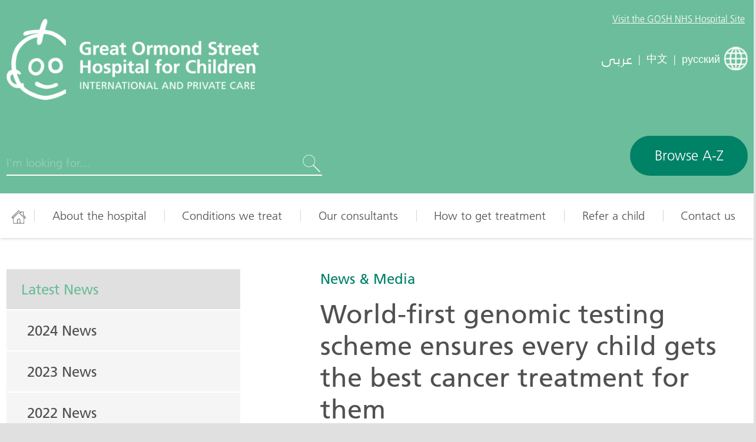

--- FILE ---
content_type: text/html; charset=UTF-8
request_url: https://gosh.com.kw/news-articles/world-first-genomic-testing-scheme-ensures-every-child-gets-best-cancer-treatment
body_size: 10540
content:
<!DOCTYPE html>
<html lang="en" dir="ltr" prefix="og: https://ogp.me/ns#">
  <head>
    
    <meta charset="utf-8" />
<link rel="canonical" href="https://gosh.com.kw/news-articles/world-first-genomic-testing-scheme-ensures-every-child-gets-best-cancer-treatment" />
<meta name="Generator" content="Drupal 10 (https://www.drupal.org)" />
<meta name="MobileOptimized" content="width" />
<meta name="HandheldFriendly" content="true" />
<meta name="viewport" content="width=device-width, initial-scale=1.0" />
<link rel="icon" href="/themes/goshipp/favicon.ico" type="image/vnd.microsoft.icon" />
<link rel="alternate" hreflang="en" href="https://gosh.com.kw/news-articles/world-first-genomic-testing-scheme-ensures-every-child-gets-best-cancer-treatment" />

    <title>World-first genomic testing scheme ensures every child gets the best cancer treatment for them | International and Private Care - GOSH</title>

    <link rel="apple-touch-icon" sizes="180x180" href="/themes/goshipp/favicons/apple-touch-icon.png">
    <link rel="icon" type="image/png" sizes="32x32" href="/themes/goshipp/favicons/favicon-32x32.png">
    <link rel="icon" type="image/png" sizes="16x16" href="/themes/goshipp/favicons/favicon-16x16.png">
    <link rel="manifest" href="/themes/goshipp/favicons/manifest.json">
    <link rel="mask-icon" href="/themes/goshipp/favicons/safari-pinned-tab.svg" color="#006543">

    <script>
      (function() {
        if (sessionStorage.fontloaded) {
          document.documentElement.classList.add('wf-active');
        }
      })();
    </script>

          <!-- Google Tag Manager -->
      <script>(function(w,d,s,l,i){w[l]=w[l]||[];w[l].push({'gtm.start':
      new Date().getTime(),event:'gtm.js'});var f=d.getElementsByTagName(s)[0],
      j=d.createElement(s),dl=l!='dataLayer'?'&l='+l:'';j.async=true;j.src=
      'https://www.googletagmanager.com/gtm.js?id='+i+dl;f.parentNode.insertBefore(j,f);
      })(window,document,'script','dataLayer','GTM-NKX6CMCZ');</script>
      <!-- End Google Tag Manager -->
      <script>
        window.gtm_tracking_id = 'GTM-NKX6CMCZ';
      </script>
    
    <meta name="theme-color" content="#006543">
    <meta name="google-site-verification" content="bp2j5_SMBwu1IBb9k1ZVZh4_jiOM7q64gig9jk04beY" />

    
    <link rel="stylesheet" media="all" href="/sites/default/files/css/css_N1aApbwsSe3aJoQ9rC6nY9TYkvDG2oIbesy4KqMxGBA.css?delta=0&amp;language=en&amp;theme=goshipp&amp;include=eJxFyDEOwCAIAMAPWXkTRoIkqESkjb9v0qXLDcfTm5gB6yyol--jMjgZLuSF1hzqCkPN_-QYFkXFG9Xkxzd1KOiUbqHH4TP3WUPpBeL9JQw" />
<link rel="stylesheet" media="all" href="/sites/default/files/css/css_XI-Yf_4QFzefLTGnFHMYhiyt9poA_UEOOCoo6F7mKlE.css?delta=1&amp;language=en&amp;theme=goshipp&amp;include=eJxFyDEOwCAIAMAPWXkTRoIkqESkjb9v0qXLDcfTm5gB6yyol--jMjgZLuSF1hzqCkPN_-QYFkXFG9Xkxzd1KOiUbqHH4TP3WUPpBeL9JQw" />

    

    <script type="text/javascript">
      _linkedin_partner_id = "286819";
      window._linkedin_data_partner_ids = window._linkedin_data_partner_ids || [];
      window._linkedin_data_partner_ids.push(_linkedin_partner_id);
    </script>
    <script type="text/javascript" async="true" src="https://snap.licdn.com/li.lms-analytics/insight.min.js"></script>

    
  </head>
  <body class="path-node page-node-type-news-article stage">

          <!-- Google Tag Manager (noscript) -->
      <noscript><iframe src="https://www.googletagmanager.com/ns.html?id=GTM-NKX6CMCZ"
      height="0" width="0" style="display:none;visibility:hidden"></iframe></noscript>
      <!-- End Google Tag Manager (noscript) -->
    
    <div id="access" class="access">
      <ul class="access-list">
          <li class="access-list__item">
              <a class="access-bar" href="#content">Skip to the main content on this page</a>
          </li>
          <li class="access-list__item">
              <a class="access-bar" href="#navigation">Skip to the main navigation of the site</a>
          </li>
          <li class="access-list__item">
              <a class="access-bar" href="#">View the accessibility Information for this site</a>
          </li>
          <li class="access-list__item">
              <a class="access-bar" href="/a-z">Browse the A - Z of this site</a>
          </li>
      </ul>
    </div>

    <div class="views-element-container">
</div>

    <div class="views-element-container">
</div>


    

      <div class="stage__page">
        <div class="wrap wrap--header">
  <header class="gosh-head" role="banner">
    <div class="grid gosh-hero">
      <div class="gosh-head__hospital_link">
        <a class="gosh-head-link" href="https://www.gosh.nhs.uk/" target="_blank" rel="nofollow">
          <span class="hide@xs">Visit the GOSH NHS Hospital Site</span>
          <span class="show-only@xs">Our Hospital Site</span>
        </a>
      </div>

      
      <div class="column-6-12 gosh-head__brand">
                <a class="gosh-logo gosh-logo--header" href="/">
          <span class="sr-only">Gosh Homepage</span>
          <span class="gosh-logo__image gosh-logo__image-en lang-en-only"></span>
          <span class="gosh-logo__image gosh-logo__image-ar lang-ar-only"></span>
          <span class="gosh-logo__image gosh-logo__image-zh lang-zh-only"></span>
          <span class="gosh-logo__image gosh-logo__image-ru lang-ru-only"></span>
        </a>
        
        
      </div>

      <div class="column-6-12 gosh-head__switch is-hidden@xs">
        
                      <a href="/ar/node/6060" class="lang-link is-ar">
              <span class="lang-link__text">
                <span>عربى</span>
              </span>
            </a>
                                              <span class="lang-link__separator">|</span>
                        <a href="/zh-hans/node/6060" class="lang-link is-zh">
              <span class="lang-link__text">
                <span>中文</span>
              </span>
            </a>
                                          <span class="lang-link__separator">|</span>
            <a href="/ru/node/6060" class="lang-link is-en">
              <span class="lang-link__text">
                <span>русский</span>
              </span>
            </a>
          
          <i class="lang-link__icon icon icon--translate">
            <i class="sprite icon-lang icon-light"></i>
          </i>

        
        

      </div>
    </div>

    <div class="grid gosh-head__actions">

      <div class="column-8-12 gosh-head__search">
        <form id="js-header-search" class="form" method="GET" action="site-search">
          <div class="input input--head-search">
            <div class="input__row">
              <label class="input__label">
                <span class="input__key sr-only">Search</span>
                <input id="input--site-search-term" name="term" class="input__field" placeholder="I'm looking for..." type="search" autocomplete="off" />
              </label>
              <span class="quick-result__loader">
                <i class="sprite icon-loader"></i>
              </span>
              <button class="input__submit button button--clear" type="submit">
                <i class="icon icon--light icon--sm icon--search">
                  <span class="sr-only">Search</span>
                  <i class="sprite icon-search"></i>
                </i>
              </button>
              <button class="input__clear button button--clear js-input-search-clear" type="reset">
                <i class="icon icon--light icon--sm icon--cancel">
                  <span class="sr-only">cancel</span>
                  <i class="sprite icon-close sprite--half-size-alt"></i>
                </i>
              </button>
            </div>
          </div>
        </form>
      </div>

      <div class="column-4-12 gosh-head__buttons">

                  <a href="a-z" class="button button--callout modal__anchor hide@xs" data-title="Browse A-Z">
              Browse A-Z          </a>
        
        <div class="lang-links__container">

          <a href="#" class="button button--lang show-only@xs">
            <i class="button__icon icon icon--light icon--globe">
              <i class="sprite icon-lang icon-light"></i>
            </i>
          </a>

          <a href="#" class="nav-button button button--menu show-only@xs">
            <span>Menu</span>
            <i class="button__icon icon icon--light icon--menu">
              <i class="sprite icon-mobile-menu"></i>
            </i>
          </a>

        </div>
      </div>
    </div>

    <div class="grid gosh-head-ac">
      <div class="gosh-head-ac__content column-1">
        <ul class="quick-results">
        </ul>
      </div>
      <div class="gosh-head-ac__actions">
        <a href="#" id="js-header-search-view-all" class="button button--callout">View all results</a>
      </div>
    </div>

  </header>
</div>

<div class="wrap wrap--languages">
  <div class="language__expander">
    <div class="language__wrapper show-only@xs">
      <div class="language__title">
        Select your language        <a href="#" class="language__close">
          <i class="icon icon--light icon--sm icon--cancel">
            <span class="sr-only">close</span>
            <i class="sprite icon-close icon-dark sprite--half-size-alt"></i>
          </i>
        </a>
      </div>
      <div class="list language__list">
                  <div class="list__item language__item">
                          <a class="language__link is-current" href="/news-articles/world-first-genomic-testing-scheme-ensures-every-child-gets-best-cancer-treatment">
                        English</a>
          </div>
                  <div class="list__item language__item">
                          <a class="language__link" href="/ar/node/6060">
                        عربى</a>
          </div>
                  <div class="list__item language__item">
                          <a class="language__link" href="/zh-hans/node/6060">
                        中文</a>
          </div>
                  <div class="list__item language__item">
                          <a class="language__link" href="/ru/node/6060">
                        русский</a>
          </div>
              </div>
    </div>
  </div>
</div>
        
<div class="wrap wrap--nav">
    <nav role="navigation" aria-labelledby="block-mainnavigation-menu" id="block-mainnavigation" class="nav-main nav-main--main">
  <div class="grid">
            
    <h2 class="sr-only" id="block-mainnavigation-menu">Main navigation</h2>
    

              
              <ul class="nav-list nav-list--root">
                    <li class="nav-list__item">
                                      <a href="/"  class="nav-link">
            <i class="icon icon--home-nav main-menu-only">
              <span class="sprite-wrapper sprite--home-size">
                <i class="sprite icon-home-nav icon-dark"></i>
                <i class="sprite icon-home-nav icon-hover sprite--active-only"></i>
                <i class="sprite icon-home-nav icon-hover"></i>
              </span>
            </i>
            <span class="mobile-menu-only">Home</span>
          </a>
                      </li>
                <li class="nav-list__item nav-list__item--collapsed">
                  <a href="/about-hospital" class="nav-link" data-drupal-link-system-path="node/1">About the hospital</a>
                      </li>
                <li class="nav-list__item">
                  <a href="/conditions" class="nav-link" data-drupal-link-system-path="conditions">Conditions we treat</a>
                      </li>
                <li class="nav-list__item">
                  <a href="/consultants" class="nav-link" data-drupal-link-system-path="consultants">Our consultants</a>
                      </li>
                <li class="nav-list__item nav-list__item--collapsed">
                  <a href="/how-get-treatment" class="nav-link" data-drupal-link-system-path="node/666">How to get treatment</a>
                      </li>
                <li class="nav-list__item nav-list__item--collapsed">
                  <a href="/online-referral" class="nav-link" data-drupal-link-system-path="node/696">Refer a child</a>
                      </li>
                <li class="nav-list__item nav-list__item--collapsed">
                  <a href="/contact-us" title="Contact us" class="nav-link" data-drupal-link-system-path="contact-us">Contact us</a>
                      </li>
        </ul>
  


      </div>
</nav>


</div>
          <div class="dialog-off-canvas-main-canvas" data-off-canvas-main-canvas>
    <main id="content" class="wrap wrap--main">
  <a id="main-content" data-target-id="main-content" tabindex="-1"></a>  
    <div class="grid grid--rtl">
      <div class="column-7-12">
          
<div id="block-goshipp-breadcrumbs" class="block block--system block--system-breadcrumb-block">
  
    
      
      <nav role="navigation" aria-labelledby="breadcrumb">
    <h2 id="breadcrumb" class="sr-only">Breadcrumb</h2>
    <ol class="breadcrumb">
    
      
      <li class="breadcrumb__item">
                  <a  class="breadcrumb__link" href="/index.php/news-articles">News &amp; Media</a>
                      </li>
        </ol>
  </nav>

  </div>


          <div data-drupal-messages-fallback class="hidden"></div>

<div id="block-goshipp-content" class="block block--system block--system-main-block">
  
    
      
<div class="node node--type-news-article node--view-mode-full">
  <div class="node__header">
    <h1 class="node__title">
            <div>World-first genomic testing scheme ensures every child gets the best cancer treatment for them</div>
      </h1>

          <div class="node__date">02/07/2024</div>
    
          <ul class="tags">
              </ul>
      </div>

  <div class="node__content">

      
<div class="paragraph paragraph--banner">
  <div class="paragraph__body">
    
      
    
          
          
  <figure class="node node--type-news-article node--view-mode-full figure">
    <div class="figure__feature">
      <div class="surface surface--9-6">
        
          <div class="surface__plane" style="background-image:url('/sites/default/files/styles/card_duo/public/2024-07/Eddie.00d1dea5.fill-1200x540.jpg?itok=tSq3Itxu');">
            <img class="figure__image print-only" src="/sites/default/files/styles/card_duo/public/2024-07/Eddie.00d1dea5.fill-1200x540.jpg?itok=tSq3Itxu" alt="">
          </div>

              </div>
    </div>

    
    <figcaption class="figure__caption">

      
    </figcaption>

    
  </figure>
  </div>
</div>


    <div class="paragraph paragraph--text">
      <div class="paragraph__body rte">
              </div>
    </div>


          
      <div>
              <div>
<div class="paragraph paragraph--text">

      
  <div class="paragraph__header">
  <h2 class="paragraph__title"></h2>
  </div>
  
  <div class="paragraph__body rte">

    <p>Children with cancer are being offered treatment plans tailored to their specific cancer thanks to a single genomic test that reads more than three billion letters of DNA to identify cancer-causing mutations.</p><p>Whole genome sequencing test provides a complete readout of the genetic makeup of cancer cells and identifies every single known cancer-causing mutation. This helps clinicians to understand which treatments will be best to treat the cancer, for example they may choose immunotherapy rather than chemotherapy or they may be able reduce the amount of chemotherapy a child has.</p><p>NHS England is one of the first healthcare service in the world to offer whole genome sequencing to every child diagnosed with cancer, through the NHS Genomic Medicine Service and this study, published in Nature Medicine, is the first time that the impact of the new scheme has been assessed.</p><p>&nbsp;</p><h2 id="the-research"><strong>The Research</strong></h2><p>&nbsp;</p><p>Whole genome sequencing was found to provide more benefits than all existing tests combined, when it was assessed by researchers at Great Ormond Street Hospital for Children, the Wellcome Sanger Institute and the University of Cambridge. Previous standard-of-care tests only look at tiny portions of the cancer genome, and therefore many more tests are often required for each child.</p><p>The team analysed the use of routine genome sequencing taken as part of standard NHS care in two hospitals, Great Ormond Street Hospital and Cambridge University Hospitals, with the sequencing run through their regional NHS Genomic Laboratory Hubs (GLH) – the North Thames GLH and East GLH.</p><p>They found that cancer sequencing gave new insight that improved the immediate clinical care of seven per cent of children, while also providing all the benefits of current standard tests.</p><p>In 29 per cent of cases, genome sequencing provided additional information that helped clinicians better understand the tumours of individual children and therefore which treatments would work best for them. For example, uncovering unexpected mutations that increase future cancer risk leading to preventative measures being taken, such as regular screening.</p><p>&nbsp;</p><h2 id="having-whole-genome-sequencing-gave-us-some-sense-of-reassurance"><strong>‘Having whole genome sequencing gave us some sense of reassurance’</strong></h2><p>&nbsp;</p><p>When Eddie was six years old, he began having frequent fevers and his mum Harri noticed that on one or two occasions he seemed out of breath while doing things like reading a book.</p><p>An x-ray revealed a huge mass on Eddie’s chest, and he was diagnosed with T-cell acute lymphoblastic leukaemia (T-ALL). Eddie was immediately transferred to GOSH to begin treatment.</p><p>Mum Harri said: “I know it sounds like a cliché, but you really don’t think it will ever happen to your child. It felt like our world fell out from under us. During those first few weeks I remember wondering if this was it, I was taking so many photos of us together and wondering if it could be the last.”</p><p>Eddie was put onto a treatment plan that included eight months of intense chemotherapy, followed by two and a half years of maintenance treatment. As part of his treatment at GOSH Eddie’s family were also offered whole genome sequencing to identify any cancer-causing changes.</p><p>Harri said: “When we were offered whole genome sequencing, we didn’t even hesitate. I wanted to have all the information, I wanted to have some peace of mind for the future and know that Eddie was having the right care throughout. I also wanted to make sure that Eddie’s brother, Leo, wasn’t any more likely to get T-ALL because Eddie had.</p><p>On his seventh birthday, Eddie’s family received the call to say he was in remission. He is now nine years old and has just finished his treatment and is doing well.</p><p>Harri said: “Words can’t explain what Eddie has been through this past three years but he has come out the other side as a sensitive, confident, and smart young man. He is mature beyond his years and he has been involved in everything, including decisions about his treatment. To say we are proud, doesn’t even come close to how we truly feel about him.</p><p>“Having access to whole genome sequencing gave us some sense of reassurance, it could have informed us about targeted treatments and gave us some insight into future risk.</p><p>“We wanted to support something that had the potential to have a real impact on treatment and outcomes so when we heard about this research project and its potential, it was very exciting that we could be a small part of it. It helped us turn something so devastating into something positive and we just hope that this research helps.”</p>

  </div>
</div>
</div>
              <div>
<div class="paragraph paragraph--template">

      
  <div class="paragraph__header">
  <h2 class="paragraph__title"></h2>
  </div>
  
  <div class="paragraph__body">
        <ul class="card-grid card-grid--tri">

              <li class="card-grid__item">

          
      
    
          
          
          
  <a href="/sites/default/files/2024-07/Eddie_XluHu1I.2e16d0ba.fill-1280x854.jpg" target="_blank" class="figure card-link">
    <div class="figure__feature">
      <div class="surface surface--9-6">
        <div class="surface__plane" style="background-image:url('/sites/default/files/styles/card_tri/public/2024-07/Eddie_XluHu1I.2e16d0ba.fill-1280x854.jpg?itok=2vHNt23u');">
          <img class="figure__image print-only" src="/sites/default/files/styles/card_tri/public/2024-07/Eddie_XluHu1I.2e16d0ba.fill-1280x854.jpg?itok=2vHNt23u" alt="Eddie and his brother Leo " />
        </div>
      </div>
    </div>

          <div class="figure__content">
        Eddie and his brother Leo
      </div>
    
  </a>


        </li>
              <li class="card-grid__item">

          
      
    
          
          
          
  <a href="/sites/default/files/2024-07/Eddie_I2bagvl.365349be.fill-1280x854.jpg" target="_blank" class="figure card-link">
    <div class="figure__feature">
      <div class="surface surface--9-6">
        <div class="surface__plane" style="background-image:url('/sites/default/files/styles/card_tri/public/2024-07/Eddie_I2bagvl.365349be.fill-1280x854.jpg?itok=oftZ_r0z');">
          <img class="figure__image print-only" src="/sites/default/files/styles/card_tri/public/2024-07/Eddie_I2bagvl.365349be.fill-1280x854.jpg?itok=oftZ_r0z" alt="Eddie and family ringing the bell" />
        </div>
      </div>
    </div>

          <div class="figure__content">
        Eddie and family ringing the bell
      </div>
    
  </a>


        </li>
              <li class="card-grid__item">

          
      
    
          
          
          
  <a href="/sites/default/files/2024-07/Eddie_ZVv9yai.6ba8aa1b.fill-1280x854.jpg" target="_blank" class="figure card-link">
    <div class="figure__feature">
      <div class="surface surface--9-6">
        <div class="surface__plane" style="background-image:url('/sites/default/files/styles/card_tri/public/2024-07/Eddie_ZVv9yai.6ba8aa1b.fill-1280x854.jpg?itok=3T22p60w');">
          <img class="figure__image print-only" src="/sites/default/files/styles/card_tri/public/2024-07/Eddie_ZVv9yai.6ba8aa1b.fill-1280x854.jpg?itok=3T22p60w" alt="Eddie and his brother Leo " />
        </div>
      </div>
    </div>

          <div class="figure__content">
        Eddie and his brother Leo 
      </div>
    
  </a>


        </li>
              <li class="card-grid__item">

          
      
    
          
          
          
  <a href="/sites/default/files/2024-07/Eddie_TfHZ8nU.cdefba9b.fill-1280x854.jpg" target="_blank" class="figure card-link">
    <div class="figure__feature">
      <div class="surface surface--9-6">
        <div class="surface__plane" style="background-image:url('/sites/default/files/styles/card_tri/public/2024-07/Eddie_TfHZ8nU.cdefba9b.fill-1280x854.jpg?itok=DnQOjVoM');">
          <img class="figure__image print-only" src="/sites/default/files/styles/card_tri/public/2024-07/Eddie_TfHZ8nU.cdefba9b.fill-1280x854.jpg?itok=DnQOjVoM" alt="Eddie" />
        </div>
      </div>
    </div>

          <div class="figure__content">
        Eddie
      </div>
    
  </a>


        </li>
      
    </ul>
    
  </div>
</div>
</div>
              <div>
<div class="paragraph paragraph--text">

      
  <div class="paragraph__header">
  <h2 class="paragraph__title"></h2>
  </div>
  
  <div class="paragraph__body rte">

    <h2 id="whole-genome-sequencing-should-be-part-of-routine-clinical-care"><strong>‘Whole genome sequencing should be part of routine clinical care’</strong></h2><p>&nbsp;</p><p>NHS England is one of the few health services in the world that has a national initiative, through the Genomic Medicine Service, offering universal genome sequencing to every child with suspected cancer. However, due to multiple barriers and a lack of evidence from real-time practice supporting its use, whole cancer genome sequencing is not yet widespread practice.</p><p>Jack Bartram, who is a consultant Paediatric Haematologist at GOSH and the <a href="https://norththamesgenomics.nhs.uk/">North Thames Genomic Medicine Service</a>, was a senior author on the research.</p><p>He said: “Childhood cancer treatment is mostly guided by genetic features of the tumour, and therefore an in-depth genetic understanding of cancer is crucial in guiding our practice. Our research shows that whole genome sequencing delivers tangible benefits above existing tests, providing better care for our patients. We hope this research really highlights why whole genome sequencing should delivered as part of routine clinical care to all children with suspected cancer.”</p><p>Senior author from the Wellcome Sanger Institute, the University of Cambridge and Cambridge University Hospitals, Professor Sam Behjati, said: “Whole genome sequencing provides the gold standard, most comprehensive and cutting-edge view of cancer. What was once a research tool that the Sanger Institute started exploring over a decade ago, has now become a clinical test that I can offer to my patients. This is a powerful example of the genomic data revolution of healthcare that enables us to provide better, individualised care for children with cancer.”</p><p>To find out more about whole genome sequencing visit <a href="https://www.england.nhs.uk/publication/whole-genome-sequencing-for-children-an-information-guide-for-parents-carers-and-families/">NHS England » Whole genome sequencing for children – An information guide for parents, carers and families</a></p><p>&nbsp;</p><h2 id="new-childrens-cancer-centre-will-help-improve-treatments"><strong>New Children’s Cancer Centre will help improve treatments</strong></h2><p>&nbsp;</p><p>Replacing outdated buildings on Great Ormond Street, our new Children’s Cancer Centre will mean that children with rare and complex cancers will receive care in the best possible environment, making it easier for them to be able to play, continue with school and participate in normal activities. The CCC will also enhance our ability to research and innovate to develop new and kinder treatments for cancer.</p><p>With significant outside space, a new hospital school, child centre inpatient wards and day care spaces, imaging, theatres and critical care services linked to the existing hospital, children and young people coming to GOSH will have access to the very latest technologies and receive care and treatment in environments that reflect their needs.</p><p>For more information visit <a href="https://www.gosh.nhs.uk/about-us/redevelopment/childrens-cancer-centre/">Children’s Cancer Centre</a>.</p><p>GOSH Charity is fundraising for the Children’s Cancer Centre, <a href="https://www.gosh.org/the-childrens-cancer-centre/?appeal=c101493&amp;utm_source=google&amp;utm_medium=cpc&amp;utm_campaign=CCC_Acquisition_CCC_Branded_Google_Search&amp;gclid=EAIaIQobChMI2N-okIbdggMVEZJQBh1htgM2EAAYASAAEgIAiPD_BwE">find out more about how you can be part of Build it Beat it.</a></p>

  </div>
</div>
</div>
          </div>
  
    
  </div>
</div>

  </div>


      </div>
              <aside class="column-5-12 hide@xs" role="complementary">
            <nav role="navigation" aria-labelledby="block-secondarymenu-menu" id="block-secondarymenu" class="nav-secondary nav-secondary--main">
  <h2 class="sr-only">Secondary menu</h2>
      
              <ul class="nav-list nav-list--root">
                    <li class="nav-list__item nav-list__item--expanded is-active-parent is-parent">
                  <a href="/news-articles" title="Listing of the latest news" class="nav-link" data-drupal-link-system-path="news-articles">Latest News</a>
                          <a href="#" class="nav-list__caret">
          <span class="sr-only">Open/close menu</span>
            <i class="icon icon--sm icon--arrow-down">
              <span class="sprite-wrapper">
                <i class="sprite icon-downarrow icon-dark"></i>
                <i class="sprite icon-downarrow icon-hover sprite--active-only"></i>
                <i class="sprite icon-downarrow icon-light sprite--active-child-only"></i>
                <i class="sprite icon-downarrow icon-hover"></i>
              </span>
            </i>
          </a>
                        <ul class="nav-list nav-list--sub">
                    <li class="nav-list__item">
                  <a href="/news-articles/2024" class="nav-link" data-drupal-link-system-path="news-articles/2024">2024 News</a>
                      </li>
                <li class="nav-list__item">
                  <a href="/news-articles/2023" class="nav-link" data-drupal-link-system-path="news-articles/2023">2023 News</a>
                      </li>
                <li class="nav-list__item">
                  <a href="/news-articles/2022" class="nav-link" data-drupal-link-system-path="news-articles/2022">2022 News</a>
                      </li>
                <li class="nav-list__item">
                  <a href="/news-articles/2021" class="nav-link" data-drupal-link-system-path="news-articles/2021">2021 News</a>
                      </li>
                <li class="nav-list__item">
                  <a href="/news-articles/2020" class="nav-link" data-drupal-link-system-path="news-articles/2020">2020 News</a>
                      </li>
                <li class="nav-list__item">
                  <a href="/news-articles/2019" class="nav-link" data-drupal-link-system-path="news-articles/2019">2019 News</a>
                      </li>
                <li class="nav-list__item">
                  <a href="/news-articles/2018" class="nav-link" data-drupal-link-system-path="news-articles/2018">2018 News</a>
                      </li>
                <li class="nav-list__item">
                  <a href="/news-articles/2017" class="nav-link" data-drupal-link-system-path="news-articles/2017">2017 News </a>
                      </li>
                <li class="nav-list__item">
                  <a href="/news-articles/2016" class="nav-link" data-drupal-link-system-path="news-articles/2016">2016 News</a>
                      </li>
        </ul>
  
              </li>
                <li class="nav-list__item">
                  <a href="/case-studies" class="nav-link" data-drupal-link-system-path="case-studies">Case studies</a>
                      </li>
        </ul>
  


  </nav>


                    <div class="box box--secondary">
  <div class="box__content">
    <p>Please direct all media enquires to:</p>
    <a href="mailto:GOSH-DXB@hkstrategies.com" class="box__link">GOSH-DXB@hkstrategies.com</a>
    <a href="tel:+971 4 553 9543" class="box__link" dir="ltr">+971 4 553 9543</a>
  </div>
</div>
                  </aside>
          </div>

    
</main>




  </div>

        <div class="wrap wrap--cta">

  
    <div>      


<div class="grid cta-grid">

  
<div class="column-6-12 cta-grid__column">

  <a href="/nursing-careers" class="cta">

    <span class="cta__question">

      
                  Want to work here?
        
      
    </span>

    <span class="cta__answer">

      
                  Nursing Careers
        
            <i class="sprite sprite--half-size icon-light icon-ctaarrow"></i>

    </span>

  </a>

</div>

  
<div class="column-6-12 cta-grid__column">

  <a href="/parent-info" class="cta">

    <span class="cta__question">

      
                  Coming to GOSH?
        
      
    </span>

    <span class="cta__answer">

      
                  What to expect from your appointment
        
      
      <i class="sprite sprite--half-size icon-light icon-ctaarrow"></i>

    </span>

  </a>

</div>

</div>  </div>



  
</div>
        
        <div class="wrap wrap--navmap">
      <div><div class="grid">
    <div class="column-3-12">
      
<div class="navmap">
  <div class="navmap__header">
    <i class="navmap__icon icon icon--lg">
      <img class="" src="/sites/default/files/2017-10/london%402x.png" alt="London office">
    </i>
    <div class="navmap__title">
    Contact London office
    </div>
  </div>
  <ul class="navmap-list">
    <li class="navmap-list__item"><a href="tel:+44 (0)20 3965 9900" class="navmap-link" dir="ltr">+44 (0)20 3965 9900</a></li>
    <li class="navmap-list__item"><a href="mailto:privateinfo@gosh.nhs.uk" class="navmap-link">privateinfo@gosh.nhs.uk</a></li>
  </ul>
</div>

  </div>
    <div class="column-3-12">
      
<div class="navmap">
  <div class="navmap__header">
    <i class="navmap__icon icon icon--lg">
      <img class="" src="/sites/default/files/2017-10/gulf%402x.png" alt="Gulf office">
    </i>
    <div class="navmap__title">
    Contact Gulf office
    </div>
  </div>
  <ul class="navmap-list">
    <li class="navmap-list__item"><a href="tel:+971 4 3624722" class="navmap-link" dir="ltr">+971 4 3624722</a></li>
    <li class="navmap-list__item"><a href="mailto:gulfoffice@gosh.nhs.uk" class="navmap-link">gulfoffice@gosh.nhs.uk</a></li>
  </ul>
</div>

  </div>
  
  <div class="column-6-12">
    <div class="navmap-referral">
  <div class="navmap-referral__header">
    <div class="navmap-referral__title">Refer A Child For Treatment</div>
  </div>
  <a href="online-referral" class="button button--callout">Make Referral</a>
</div>
  </div>
</div></div>




  <div class="grid">
    <div class="column-3-12">
        <nav aria-labelledby="block-navmaplinks-menu" id="block-navmaplinks" class="navmap navmap--navmap-links">
  <div class="navmap__header">
    <div id="block-navmaplinks-menu" class="navmap__title">Quick Links</div>
  </div>

        
<ul class="navmap-list">
          <li class="navmap-list__item">
      <a href="/about-hospital" title="About GOSH" class="navmap-link" data-drupal-link-system-path="node/1">About GOSH</a>
    </li>
          <li class="navmap-list__item">
      <a href="/parent-info" class="navmap-link" data-drupal-link-system-path="node/4561">Your appointment at GOSH</a>
    </li>
          <li class="navmap-list__item">
      <a href="/nursing-careers" class="navmap-link" data-drupal-link-system-path="node/4006">Nurses Career</a>
    </li>
          <li class="navmap-list__item">
      <a href="/conditions" title="Conditions we treat" class="navmap-link" data-drupal-link-system-path="conditions">Conditions we treat</a>
    </li>
          <li class="navmap-list__item">
      <a href="/consultants" title="Our consultants" class="navmap-link" data-drupal-link-system-path="consultants">Our consultants</a>
    </li>
          <li class="navmap-list__item">
      <a href="/how-get-treatment" title="How to get treatment" class="navmap-link" data-drupal-link-system-path="node/666">How to get treatment</a>
    </li>
          <li class="navmap-list__item">
      <a href="/online-referral" title="Refer a child for treatment" class="navmap-link" data-drupal-link-system-path="node/696">Refer a child for treatment</a>
    </li>
  </ul>

  </nav>


    </div>
    <div class="column-3-12">
        <nav aria-labelledby="block-navmapcarers-menu" id="block-navmapcarers" class="navmap navmap--navmap-carers">
  <div class="navmap__header">
    <div id="block-navmapcarers-menu" class="navmap__title">Parents &amp; Carers</div>
  </div>

        
<ul class="navmap-list">
          <li class="navmap-list__item">
      <a href="/about-hospital/why-choose-us" title="Why choose GOSH" class="navmap-link" data-drupal-link-system-path="node/6">Why choose GOSH</a>
    </li>
          <li class="navmap-list__item">
      <a href="/parent-info" class="navmap-link" data-drupal-link-system-path="node/4561">Your appointment at GOSH</a>
    </li>
          <li class="navmap-list__item">
      <a href="/about-hospital/our-wards-and-facilities" class="navmap-link" data-drupal-link-system-path="node/11">Our wards and facilities</a>
    </li>
          <li class="navmap-list__item">
      <a href="/how-get-treatment/funding-your-care" title="Funding your care" class="navmap-link" data-drupal-link-system-path="node/676">Funding your care</a>
    </li>
          <li class="navmap-list__item">
      <a href="/about-hospital/our-success-stories" title="Success stories &amp; testimonials" class="navmap-link" data-drupal-link-system-path="node/661">Success stories &amp; testimonials</a>
    </li>
          <li class="navmap-list__item">
      <a href="/online-referral" title="Refer your child" class="navmap-link" data-drupal-link-system-path="node/696">Refer your child</a>
    </li>
  </ul>

  </nav>



    </div>
    <div class="column-3-12">
        <nav aria-labelledby="block-navmapprofessionals-menu" id="block-navmapprofessionals" class="navmap navmap--navmap-pro">
  <div class="navmap__header">
    <div id="block-navmapprofessionals-menu" class="navmap__title">Healthcare Professionals</div>
  </div>

        
<ul class="navmap-list">
          <li class="navmap-list__item">
      <a href="/nursing-careers" class="navmap-link" data-drupal-link-system-path="node/4006">Nurses Career</a>
    </li>
          <li class="navmap-list__item">
      <a href="/medical-careers" class="navmap-link" data-drupal-link-system-path="node/4101">Medical Career</a>
    </li>
          <li class="navmap-list__item">
      <a href="/careers-gosh/apply-now" class="navmap-link" data-drupal-link-system-path="node/3966">Work Here </a>
    </li>
  </ul>

  </nav>



    </div>
    <div class="column-3-12">
        <nav aria-labelledby="block-navmapmedia-menu" id="block-navmapmedia" class="navmap navmap--navmap-media">
  <div class="navmap__header">
    <div id="block-navmapmedia-menu" class="navmap__title">Press &amp; Media</div>
  </div>

        
<ul class="navmap-list">
          <li class="navmap-list__item">
      <a href="/news-articles" class="navmap-link" data-drupal-link-system-path="news-articles">News &amp; press releases</a>
    </li>
          <li class="navmap-list__item">
      <a href="/case-studies" class="navmap-link" data-drupal-link-system-path="case-studies">Case studies</a>
    </li>
  </ul>

  </nav>


    </div>
  </div>
</div>
        <div class="wrap wrap--footer">
  <footer id="footer" class="gosh-footer" role="contentinfo">
    <div class="grid">
      <div class="column-4-12 column-3-6@sm gosh-footer__brand">
        <a href="https://www.gosh.nhs.uk/" class="gosh-footer__logo" target="_blank">
          <span class="sr-only">Great Ormond Street Hospital for Children NHS</span>
          <i class="gosh-footer__logoicon"></i>
        </a>
      </div>
      <div class="column-4-12 column-3-6@sm gosh-footer__corp">
        <div class="corp-copyright">
          &copy; 2026 Great Ormond Street Hospital for Children NHS Foundation Trust
        </div>
          <nav role="navigation" aria-labelledby="block-corporate-menu" id="block-corporate" class="nav nav--corporate">
      
  <h2 class="sr-only" id="block-corporate-menu">Corporate</h2>
  

        

<ul class="corp-links">
          <li class="corp-links__item">
      <a href="/terms-and-conditions" title="Terms and conditions" class="corp-link" data-drupal-link-system-path="node/771">Terms and conditions</a>
    </li>
          <li class="corp-links__item">
      <a href="/accessibility" title="Accessibility" class="corp-link" data-drupal-link-system-path="node/776">Accessibility</a>
    </li>
          <li class="corp-links__item">
      <a href="/privacy-policy" title="Privacy policy" class="corp-link" data-drupal-link-system-path="node/6135">Privacy policy</a>
    </li>
  </ul>

  </nav>


      </div>
      <div class="column-4-12 column-3-6@sm gosh-footer__social">
        <div>
          <div class="gosh-footer__title">
            Follow Us          </div>
          <ul class="social-links">
            <li class="social-links__item">
              <a href="https://www.linkedin.com/showcase/great-ormond-street-hospital-international-and-private-patients-service/" target="_blank" class="social-link">
                <i class="icon icon--linkedin">
                  <i class="sprite icon-linkedin"></i>
                  <span class="sr-only">
                    Linkedin                  </span>
                </i>
              </a>
            </li>
            <li class="social-links__item">
                              <a href="https://www.facebook.com/GOSHInternational" target="_blank" class="social-link">
                  <i class="icon icon--facebook">
                    <i class="sprite icon-facebook"></i>
                    <span class="sr-only">
                      Facebook                    </span>
                  </i>
                </a>
                          </li>
            <li class="social-links__item">
              <a href="https://www.instagram.com/gosh_international/?hl=en" target="_blank" class="social-link">
                <i class="icon icon--instagram">
                  <i class="sprite icon-instagram"></i>
                  <span class="sr-only">
                    Instagram                  </span>
                </i>
              </a>
            </li>
            <li class="social-links__item">
              <a href="https://x.com/GOSH_intl" target="_blank" class="social-link">
                <i class="icon icon--twitter">
                  <i class="sprite icon-twitter"></i>
                  <span class="sr-only">
                    X                  </span>
                </i>
              </a>
            </li>
            <li class="social-links__item">
              <a href="https://www.youtube.com/channel/UCwSua6u7SmufFBIh5aURI8Q" target="_blank" class="social-link">
                <i class="icon icon--youtube">
                  <i class="sprite icon-youtube"></i>
                  <span class="sr-only">
                    Youtube                  </span>
                </i>
              </a>
            </li>
            <li class="social-links__item">
              <a href="https://www.weibo.com/GOSHInternational" target="_blank" class="social-link">
                <i class="icon icon--weibo">
                  <i class="sprite icon-weibo"></i>
                  <span class="sr-only">
                    Weibo                  </span>
                </i>
              </a>
            </li>
          </ul>
          <div class="gosh-footer__notice">
            <a href="https://www.newsweek.com/rankings/worlds-best-specialized-hospitals-2025/pediatrics" target="_blank">
              <img class="gosh-footer__notice-image" src="/themes/goshipp/images/newsweek_wbsh2025_logo_hor_pediatrics.svg" alt="Newsweek: World's Best Specialized Hospitals 2025" />
            </a>
          </div>
        </div>
      </div>
    </div>
  </footer>
</div>
      </div>
      <div class="stage__nav">
          <nav role="navigation" aria-labelledby="block-mobilenavigation-menu" id="block-mobilenavigation" class="nav-mobile nav-mobile--main">
  <h2 class="sr-only">Mobile menu</h2>
      
              <ul class="nav-list nav-list--root">
                    <li class="nav-list__item">
                                      <a href="/"  class="nav-link">
            <i class="icon icon--home-nav main-menu-only">
              <span class="sprite-wrapper sprite--home-size">
                <i class="sprite icon-home-nav icon-dark"></i>
                <i class="sprite icon-home-nav icon-hover sprite--active-only"></i>
                <i class="sprite icon-home-nav icon-hover"></i>
              </span>
            </i>
            <span class="mobile-menu-only">Home</span>
          </a>
                      </li>
                <li class="nav-list__item nav-list__item--collapsed">
                  <a href="/about-hospital" class="nav-link" data-drupal-link-system-path="node/1">About the hospital</a>
                      </li>
                <li class="nav-list__item">
                  <a href="/conditions" class="nav-link" data-drupal-link-system-path="conditions">Conditions we treat</a>
                      </li>
                <li class="nav-list__item">
                  <a href="/consultants" class="nav-link" data-drupal-link-system-path="consultants">Our consultants</a>
                      </li>
                <li class="nav-list__item nav-list__item--collapsed">
                  <a href="/how-get-treatment" class="nav-link" data-drupal-link-system-path="node/666">How to get treatment</a>
                      </li>
                <li class="nav-list__item nav-list__item--collapsed">
                  <a href="/online-referral" class="nav-link" data-drupal-link-system-path="node/696">Refer a child</a>
                      </li>
                <li class="nav-list__item nav-list__item--collapsed">
                  <a href="/contact-us" title="Contact us" class="nav-link" data-drupal-link-system-path="contact-us">Contact us</a>
                      </li>
        </ul>
  


  </nav>


        <!-- mobile-nav -->
                <div class="stage__index">
          <a href="/a-z" class="button button--az modal__anchor" data-title="Browse A-Z">
            Browse A-Z          </a>
        </div>
              </div>
      <button class="stage__mask" type="button">Close Menu</button>

    

    <script type="application/json" data-drupal-selector="drupal-settings-json">{"path":{"baseUrl":"\/","pathPrefix":"","currentPath":"node\/6060","currentPathIsAdmin":false,"isFront":false,"currentLanguage":"en"},"pluralDelimiter":"\u0003","gosh":{"baidumaps_api":"pUYmR9WuhWiggogq1c1PDb8ajcEh5xnB","gmaps_api":"AIzaSyBEWFbnqV-uVCy1X_M5mPaR8Axcxnb4jXo"},"user":{"uid":0,"permissionsHash":"367266c04ca79795674b86558e0139df1d7e99922bc5f668f97aa91f9d9b33a1"}}</script>
<script src="/sites/default/files/js/js_xH444HGNjYJ9Qbokh96fcr4zpFHI8RR6TYAfAVZVkeg.js?scope=footer&amp;delta=0&amp;language=en&amp;theme=goshipp&amp;include=eJxLzy_OyCwo0E-H0Lo5mUlFiUWVAG8lCUY"></script>

      </body>
</html>


--- FILE ---
content_type: text/css
request_url: https://gosh.com.kw/sites/default/files/css/css_XI-Yf_4QFzefLTGnFHMYhiyt9poA_UEOOCoo6F7mKlE.css?delta=1&language=en&theme=goshipp&include=eJxFyDEOwCAIAMAPWXkTRoIkqESkjb9v0qXLDcfTm5gB6yyol--jMjgZLuSF1hzqCkPN_-QYFkXFG9Xkxzd1KOiUbqHH4TP3WUPpBeL9JQw
body_size: 28044
content:
@import"https://fast.fonts.net/lt/1.css?apiType=css&c=9667e02f-8c82-41cd-8bd2-6add9e0860ce&fontids=1572247,1572255,1572263";@import"https://fast.fonts.net/lt/1.css?apiType=css&c=9667e02f-8c82-41cd-8bd2-6add9e0860ce&fontids=1564419,1564421,1564423";
/* @license GPL-2.0-or-later https://www.drupal.org/licensing/faq */
@font-face{font-family:FSMe;src:url('/themes/goshipp/fonts/FSMe-Light-Italic.eot');src:url('/themes/goshipp/fonts/FSMe-Light-Italic.eot?#iefix') format("embedded-opentype"),url('/themes/goshipp/fonts/FSMe-Light-Italic.woff2') format("woff2"),url('/themes/goshipp/fonts/FSMe-Light-Italic.woff') format("woff"),url('/themes/goshipp/fonts/FSMe-Light-Italic.ttf') format("truetype");font-weight:300;font-style:italic}@font-face{font-family:FSMe;src:url('/themes/goshipp/fonts/FSMe.eot');src:url('/themes/goshipp/fonts/FSMe.eot?#iefix') format("embedded-opentype"),url('/themes/goshipp/fonts/FSMe.woff2') format("woff2"),url('/themes/goshipp/fonts/FSMe.woff') format("woff"),url('/themes/goshipp/fonts/FSMe.ttf') format("truetype");font-weight:normal;font-style:normal}@font-face{font-family:FSMe;src:url('/themes/goshipp/fonts/FSMe-Light.eot');src:url('/themes/goshipp/fonts/FSMe-Light.eot?#iefix') format("embedded-opentype"),url('/themes/goshipp/fonts/FSMe-Light.woff2') format("woff2"),url('/themes/goshipp/fonts/FSMe-Light.woff') format("woff"),url('/themes/goshipp/fonts/FSMe-Light.ttf') format("truetype");font-weight:300;font-style:normal}@font-face{font-family:FSMe;src:url('/themes/goshipp/fonts/FSMe-Bold.eot');src:url('/themes/goshipp/fonts/FSMe-Bold.eot?#iefix') format("embedded-opentype"),url('/themes/goshipp/fonts/FSMe-Bold.woff2') format("woff2"),url('/themes/goshipp/fonts/FSMe-Bold.woff') format("woff"),url('/themes/goshipp/fonts/FSMe-Bold.ttf') format("truetype");font-weight:700;font-style:normal}@font-face{font-family:FSMe;src:url('/themes/goshipp/fonts/FSMe-Heavy.eot');src:url('/themes/goshipp/fonts/FSMe-Heavy.eot?#iefix') format("embedded-opentype"),url('/themes/goshipp/fonts/FSMe-Heavy.woff2') format("woff2"),url('/themes/goshipp/fonts/FSMe-Heavy.woff') format("woff"),url('/themes/goshipp/fonts/FSMe-Heavy.ttf') format("truetype");font-weight:900;font-style:normal}@font-face{font-family:FSMe;src:url('/themes/goshipp/fonts/FSMe-Italic.eot');src:url('/themes/goshipp/fonts/FSMe-Italic.eot?#iefix') format("embedded-opentype"),url('/themes/goshipp/fonts/FSMe-Italic.woff2') format("woff2"),url('/themes/goshipp/fonts/FSMe-Italic.woff') format("woff"),url('/themes/goshipp/fonts/FSMe-Italic.ttf') format("truetype");font-weight:normal;font-style:italic}@font-face{font-family:FSMe;src:url('/themes/goshipp/fonts/FSMe-Light-Italic.eot');src:url('/themes/goshipp/fonts/FSMe-Light-Italic.eot?#iefix') format("embedded-opentype"),url('/themes/goshipp/fonts/FSMe-Light-Italic.woff2') format("woff2"),url('/themes/goshipp/fonts/FSMe-Light-Italic.woff') format("woff"),url('/themes/goshipp/fonts/FSMe-Light-Italic.ttf') format("truetype");font-weight:300;font-style:italic}@font-face{font-family:FSMe;src:url('/themes/goshipp/fonts/FSMe-Bold-Italic.eot');src:url('/themes/goshipp/fonts/FSMe-Bold-Italic.eot?#iefix') format("embedded-opentype"),url('/themes/goshipp/fonts/FSMe-Bold-Italic.woff2') format("woff2"),url('/themes/goshipp/fonts/FSMe-Bold-Italic.woff') format("woff"),url('/themes/goshipp/fonts/FSMe-Bold-Italic.ttf') format("truetype");font-weight:700;font-style:italic}@font-face{font-family:FSMe;src:url('/themes/goshipp/fonts/FSMe-Heavy-Italic.eot');src:url('/themes/goshipp/fonts/FSMe-Heavy-Italic.eot?#iefix') format("embedded-opentype"),url('/themes/goshipp/fonts/FSMe-Heavy-Italic.woff2') format("woff2"),url('/themes/goshipp/fonts/FSMe-Heavy-Italic.woff') format("woff"),url('/themes/goshipp/fonts/FSMe-Heavy-Italic.ttf') format("truetype");font-weight:900;font-style:italic}@font-face{font-family:NotoSans;src:url('/themes/goshipp/fonts/NotoSans/NotoSans-Light.eot');src:url('/themes/goshipp/fonts/NotoSans/NotoSans-Light.eot?#iefix') format("embedded-opentype"),url('/themes/goshipp/fonts/NotoSans/NotoSans-Light.woff2') format("woff2"),url('/themes/goshipp/fonts/NotoSans/NotoSans-Light.woff') format("woff"),url('/themes/goshipp/fonts/NotoSans/NotoSans-Light.ttf') format("truetype");font-weight:300;font-style:normal}@font-face{font-family:NotoSans;src:url('/themes/goshipp/fonts/NotoSans/NotoSans-Regular.eot');src:url('/themes/goshipp/fonts/NotoSans/NotoSans-Regular.eot?#iefix') format("embedded-opentype"),url('/themes/goshipp/fonts/NotoSans/NotoSans-Regular.woff2') format("woff2"),url('/themes/goshipp/fonts/NotoSans/NotoSans-Regular.woff') format("woff"),url('/themes/goshipp/fonts/NotoSans/NotoSans-Regular.ttf') format("truetype");font-weight:400;font-style:normal}@font-face{font-family:NotoSans;src:url('/themes/goshipp/fonts/NotoSans/NotoSans-Bold.eot');src:url('/themes/goshipp/fonts/NotoSans/NotoSans-Bold.eot?#iefix') format("embedded-opentype"),url('/themes/goshipp/fonts/NotoSans/NotoSans-Bold.woff2') format("woff2"),url('/themes/goshipp/fonts/NotoSans/NotoSans-Bold.woff') format("woff"),url('/themes/goshipp/fonts/NotoSans/NotoSans-Bold.ttf') format("truetype");font-weight:700;font-style:normal}@font-face{font-family:"Frutiger";src:url('/themes/goshipp/fonts//1572247/93b7d028-28f3-473a-821f-7a139c59305a.woff2') format("woff2"),url('/themes/goshipp/fonts//1572247/1f5eb399-3fe2-4a88-946d-1621c81da877.woff') format("woff");font-weight:300;font-style:400}@font-face{font-family:"Frutiger";src:url('/themes/goshipp/fonts//1572255/61381871-0847-435e-9498-63b7c3d9c071.woff2') format("woff2"),url('/themes/goshipp/fonts//1572255/b33c9c65-2311-4db9-a364-ae857e998b70.woff') format("woff");font-weight:400;font-style:normal}@font-face{font-family:"Frutiger";src:url('/themes/goshipp/fonts//1572263/63541a87-effb-4b23-a1e5-aded6ef8e33d.woff2') format("woff2"),url('/themes/goshipp/fonts//1572263/ede01147-5581-4d28-afc0-303f4c771fd2.woff') format("woff");font-weight:700;font-style:normal}@font-face{font-family:"Frutiger Arabic";src:url('/themes/goshipp/fonts//1564419/e789e1b8-68f5-4757-ae8e-df34db75b938.woff2') format("woff2"),url('/themes/goshipp/fonts//1564419/6ef9758a-a83b-4d80-b8b1-342ad48b632e.woff') format("woff");font-weight:300;font-style:400}@font-face{font-family:"Frutiger Arabic";src:url('/themes/goshipp/fonts//1564421/fcd1beb2-c8d8-48ff-bf90-b0d8723eeebf.woff2') format("woff2"),url('/themes/goshipp/fonts//1564421/54e52214-4501-43cc-b77a-efa84a85118c.woff') format("woff");font-weight:400;font-style:normal}@font-face{font-family:"Frutiger Arabic";src:url('/themes/goshipp/fonts//1564423/af42ca88-791b-4a74-b7a5-86ae623f34a4.woff2') format("woff2"),url('/themes/goshipp/fonts//1564423/93db8377-1c18-4c8b-b4c2-d5ce396c7c6b.woff') format("woff");font-weight:700;font-style:normal}html{background-color:#e0e0e0;box-sizing:border-box;font-family:Arial,Helvetica,sans-serif;font-size:100%;height:100%;line-height:1.5;overflow-y:auto;overflow-x:hidden;-ms-text-size-adjust:100%;-webkit-text-size-adjust:100%}html.wf-active{font-family:"Frutiger",Helvetica,Arial,sans-serif}html[lang=ar].wf-active{font-family:"Frutiger Arabic",Helvetica,Arial,sans-serif}html[lang=zh-hans].wf-active{font-family:"NotoSans",Helvetica,Arial,sans-serif}*,*::before,*::after{box-sizing:inherit}body{font-size:16px;font-size:1rem;color:#505050;font-weight:300;line-height:1.5;margin:0}html[dir=rtl] body{font-size:18px;font-size:1.125rem}article,aside,details,figcaption,figure,footer,header,hgroup,main,menu,nav,section{display:block}summary{display:list-item}audio,canvas,progress,video{display:inline-block;vertical-align:baseline}audio:not([controls]){display:none;height:0}abbr[title]{border-bottom:0.0625rem dotted #000}b,strong{font-weight:700}dfn{font-style:italic}h1,h2,h3,h4,h5,h6{font-size:1rem;margin:0.9375rem 0}h1:first-child,h2:first-child,h3:first-child,h4:first-child,h5:first-child,h6:first-child,p:first-child,ul:first-child,ol:first-child,dl:first-child{margin-top:0}h1:last-child,h2:last-child,h3:last-child,h4:last-child,h5:last-child,h6:last-child,p:last-child,ul:last-child,ol:last-child,dl:last-child{margin-bottom:0}mark{background:#f4ec31;color:#505050}small{font-size:.8em}sub,sup{font-size:.75em;line-height:0;position:relative;vertical-align:baseline}sup{top:-0.5em}sub{bottom:-0.25em}img{border:none;font-style:italic;max-width:100%;vertical-align:middle}img[width],img[height]{max-width:none}svg:not(:root){overflow:hidden}figure{margin:0.9375rem 1.5625rem}hr{height:0}pre{overflow:auto}code,kbd,samp{font-family:monospace,monospace;font-size:1rem}button,input,optgroup,select,textarea{color:inherit;font:inherit;margin:0}optgroup{font-weight:700}button,input{overflow:hidden}button,select{text-transform:none}button,[type=button],[type=reset],[type=submit]{-webkit-appearance:button}button::-moz-focus-inner,[type=button]::-moz-focus-inner,[type=reset]::-moz-focus-inner,[type=submit]::-moz-focus-inner{border:none;padding:0}button:-moz-focusring,[type=button]:-moz-focusring,[type=reset]:-moz-focusring,[type=submit]:-moz-focusring{outline:0.0625rem dotted ButtonText}button[disabled],input[disabled]{cursor:default}input{line-height:normal}[type=checkbox],[type=radio]{padding:0}[type=number]::-webkit-inner-spin-button,[type=number]::-webkit-outer-spin-button{height:auto}[type=search]{-webkit-appearance:textfield}[type=search]::-webkit-search-cancel-button,[type=search]::-webkit-search-decoration{-webkit-appearance:none}::-webkit-file-upload-button{-webkit-appearance:button;font:inherit}fieldset{border:0.0625rem solid #d8d8d8;margin:0 0.125rem;padding:0.3125rem 0.625rem 0.9375rem}legend{border:none;color:inherit;display:table;max-width:100%;white-space:normal;font-weight:700}textarea{overflow:auto}table{border-collapse:collapse;border-spacing:0}td,th{padding:0}li>ul,li>ol{margin-bottom:0}[hidden],template{display:none}[dir=ltr],[dir=rtl]{unicode-bidi:-webkit-isolate;unicode-bidi:-moz-isolate;unicode-bidi:isolate}bdo[dir=ltr],bdo[dir=rtl]{unicode-bidi:-moz-isolate-override;unicode-bidi:isolate-override}a{transition:color 250ms cubic-bezier(0.4,0,0.2,1) 0s;background-color:rgba(0,0,0,0);-webkit-text-decoration-skip:ink;text-decoration-skip:ink}a,a:link,a:visited{color:#008267;text-decoration:underline}a:hover{color:#6cbd9b}a:hover[accesskey]{outline:0.0625rem dotted #008267}a:focus{outline:0.0625rem dotted #6cbd9b}a:active{color:#008267;outline-width:0}::-moz-placeholder{color:#505050;opacity:.4}:-ms-input-placeholder{color:#505050;opacity:.4}::placeholder{color:#505050;opacity:.4}::-moz-selection{color:#83b9e8;text-shadow:none}::-moz-selection,::selection{color:#83b9e8;text-shadow:none}body{color:#505050;font-weight:300}h1,h2,h3,h4,h5,h6,p{margin-top:0;margin-bottom:0.75rem}h1,h2,h3,h4,h5,h6,p,li{padding:0;text-rendering:optimizeLegibility;word-wrap:break-word}h1,h2,h3,h4,h5,h6{color:#505050;line-height:1.2}h1 small,h2 small,h3 small,h4 small,h5 small,h6 small{font-size:75%}h1:last-child,h2:last-child,h3:last-child,h4:last-child,h5:last-child,h6:last-child,p:last-child,li:last-child,ul:last-child,ol:last-child{margin-bottom:0}
.grid{max-width:1640px;align-items:stretch;display:flex;flex-wrap:wrap;list-style:none;margin:0 auto}@media only screen and (min-width:768px){.grid{flex-direction:row}}html.ie-old .grid{width:1640px;margin:0 auto}html.ie-old .grid::after{clear:both;content:"";display:block}.grid--top{align-items:flex-start}.grid--middle{align-items:center}.grid--bottom{align-items:flex-end}.grid--center{justify-content:center}.grid--right{justify-content:flex-end}.grid--rtl{flex-direction:row-reverse;justify-content:flex-end}.grid--nested{margin:0 -0.625rem 0 -0.6875rem}.grid--flush{padding:0}[class*=column-]{flex:0 0 auto;min-height:1px;padding:15px;position:relative;width:100%}html.ie-old [class*=column-]{float:left}html[dir=rtl] html.ie-old [class*=column-]{float:right}.column-1{flex:0 1 100%;width:100%}.column--stretch{align-self:stretch}.column--top{align-self:flex-start}.column--middle{align-self:center}.column--bottom{align-self:flex-end}.column--flush{padding:0}.column--flush-v{padding-top:0;padding-bottom:0}.column--flush-h{padding-left:0;padding-right:0}@media only screen and (max-width:767px){.column-1-4\@xs{flex:0 0 auto;width:24.9847560976%}.column-2-4\@xs{flex:0 0 auto;width:49.9695121951%}.column-3-4\@xs{flex:0 0 auto;width:74.9542682927%}.column-1-3\@xs{flex:0 0 auto;width:33.3130081301%}.column-2-3\@xs{flex:0 0 auto;width:66.6260162602%}.column-1\@xs{flex:0 1 100%;width:100%}}@media only screen and (min-width:768px){[class*=column-]{padding-top:0.6875rem;padding-bottom:0.625rem;padding-right:0.625rem;padding-left:0.6875rem}.column-1-12{flex:0 0 auto;width:8.3282520325%}.column-2-12{flex:0 0 auto;width:16.656504065%}.column-3-12{flex:0 0 auto;width:24.9847560976%}.column-4-12{flex:0 0 auto;width:33.3130081301%}.column-5-12{flex:0 0 auto;width:41.6412601626%}.column-6-12{flex:0 0 auto;width:49.9695121951%}.column-7-12{flex:0 0 auto;width:58.2977642276%}.column-8-12{flex:0 0 auto;width:66.6260162602%}.column-9-12{flex:0 0 auto;width:74.9542682927%}.column-10-12{flex:0 0 auto;width:83.2825203252%}.column-11-12{flex:0 0 auto;width:91.6107723577%}.column--flush{padding:0}.column--flush-v{padding-top:0;padding-bottom:0}.column--flush-h{padding-left:0;padding-right:0}html.ie-old .grid{width:1640px}}@media only screen and (min-width:768px)and (max-width:991px){.column-1-6\@sm{flex:0 0 auto;width:16.656504065%}.column-2-6\@sm{flex:0 0 auto;width:33.3130081301%}.column-3-6\@sm{flex:0 0 auto;width:49.9695121951%}.column-4-6\@sm{flex:0 0 auto;width:66.6260162602%}.column-5-6\@sm{flex:0 0 auto;width:83.2825203252%}.column-1\@sm{flex:0 1 100%;width:100%}html.ie-old .grid{width:1640px}}@media only screen and (min-width:1640px){.grid{max-width:1640px}}.card-grid{display:flex;flex-wrap:wrap;list-style:none;padding:0;width:100%;width:calc(100% + 10px);margin:0 -5px}@media only screen and (min-width:992px){.card-grid{width:calc(100% + 30px);margin:0 -15px}}html.ie-old .card-grid::after{clear:both;content:"";display:block}.card-grid__item{margin:0;width:100%;align-items:stretch;justify-content:center;display:flex;padding:0.4375rem}html.ie-old .card-grid__item{float:left}@media only screen and (min-width:640px){.card-grid__item{width:50%}}@media only screen and (min-width:768px){.card-grid__item{width:33.33333%}}@media only screen and (min-width:992px){.card-grid__item{padding:0.9375rem;width:25%}}.card-grid--quad .card-grid__item{width:50%}@media only screen and (min-width:768px){.card-grid--quad .card-grid__item{width:33.33333%}}@media only screen and (min-width:992px){.card-grid--quad .card-grid__item{width:25%}}.card-grid--tri .card-grid__item{width:50%}@media only screen and (min-width:768px){.card-grid--tri .card-grid__item{width:33.33333%}}@media only screen and (min-width:992px){.card-grid--tri .card-grid__item{width:33.33333%}}.card-grid--duo .card-grid__item{width:100%}@media only screen and (min-width:640px){.card-grid--duo .card-grid__item{width:100%}}@media only screen and (min-width:768px){.card-grid--duo .card-grid__item{width:50%}}@media only screen and (min-width:992px){.card-grid--duo .card-grid__item{width:50%}}.card-grid--quint .card-grid__item{width:33.33333%}@media only screen and (min-width:768px){.card-grid--quint .card-grid__item{width:25%}}@media only screen and (min-width:992px){.card-grid--quint .card-grid__item{width:20%}}.card-grid--on-page .card-grid__item{width:50%}@media only screen and (min-width:768px){.card-grid--on-page .card-grid__item{width:50%}}@media only screen and (min-width:992px){.card-grid--on-page .card-grid__item{width:33.33333%}}.card-grid__item--promoted{width:100%}@media only screen and (min-width:640px){.card-grid__item--promoted{width:100%}}@media only screen and (min-width:768px){.card-grid__item--promoted{width:100%}}.card-grid--tri .card-grid__item--promoted{width:100%}@media only screen and (min-width:992px){.card-grid--tri .card-grid__item--promoted{width:100%}}.list--clean{list-style-type:none;margin:0;padding:0}.list--horizontal{list-style-type:none;margin:0;padding:0}.list--horizontal>.list__item{display:inline-block}.media{align-items:flex-start;display:flex}.media__adj{margin:0 0.9375rem 0 0}.media__adj--alt{margin:0 0 0 0.9375rem;order:1}.media__body{flex:1}.surface{display:block;padding-top:100%;position:relative;width:100%;overflow:hidden}.surface--h100{height:100%;min-height:100%;padding-top:0}.surface--3-2{padding-top:66.6666666667%}.surface--4-3{padding-top:75%}.surface--16-9{padding-top:56.25%}.surface--21-9{padding-top:42.8571428571%}.surface--5-7{padding-top:140%}.surface--7-5{padding-top:71.4285714286%}.surface--9-6{padding-top:66.6666666667%}.surface--11-9{padding-top:81.8181818182%}.surface__plane{bottom:0;display:block;left:0;position:absolute;right:0;top:0;background-repeat:no-repeat;background-position:50% 50%;background-size:cover}@media print{.surface__plane{background-image:none !important}}.video__feature .surface__plane{display:flex;flex-direction:column;justify-content:center;align-items:center}.surface__plane--logo{background-size:contain;margin:5px}@media print{.surface__plane--logo{background-image:none !important}}.surface__image{position:absolute;top:50%;left:50%;transform:translateX(-50%) translateY(-50%)}.form{width:100%}.form__legend{font-weight:700}.form__fieldset{border:0.125rem solid #d5d5d5;margin:0 0 1.5rem}.form__row{margin:0 0 0.75rem;padding:0 0 0.75rem}.form__row:last-child{margin-bottom:0;padding-bottom:0}.input__field{-webkit-appearance:none;border-radius:0;width:100%}.input__row{position:relative;width:100%}.input--head-search{width:100%}@media only screen and (min-width:768px){.input--head-search{max-width:536px}}.input--head-search .input__field{font-size:20px;font-size:1.25rem;transition-delay:0s;transition-duration:250ms;transition-property:background-color,border-color;transition-timing-function:cubic-bezier(0.4,0,0.2,1);border-width:0 0 2px;border-style:solid;border-color:#fff;background-color:rgba(255,255,255,0);border-radius:0;outline:none;padding:8px 40px 8px 0;color:#fff}html[dir=rtl] .input--head-search .input__field{font-size:22px;font-size:1.375rem}html[dir=rtl] .input--head-search .input__field{padding:8px 0 8px 40px}.input--head-search .input__field::-moz-placeholder{color:#ddede9;font-style:normal}.input--head-search .input__field:-ms-input-placeholder{color:#ddede9;font-style:normal}.input--head-search .input__field::placeholder{color:#ddede9;font-style:normal}.input--head-search .input__field:focus{outline:none;box-shadow:none}.input--head-search .input__submit{position:absolute;right:0;top:50%;height:100%;padding:0 10px;transform:translateY(-50%)}html[dir=rtl] .input--head-search .input__submit{right:auto;left:0}.input--head-search .input__clear{transition:opacity 250ms cubic-bezier(0.4,0,0.2,1) 0s;position:absolute;right:-36px;top:50%;height:100%;opacity:0;padding:0 10px;pointer-events:none;transform:translateY(-50%)}html[dir=rtl] .input--head-search .input__clear{right:auto;left:-36px}.input--head-search .input__clear.is-visible{opacity:1;pointer-events:all}@media only screen and (max-width:767px){.input--head-search .input__clear.is-visible{opacity:0;pointer-events:none}.is-extended .input--head-search .input__clear.is-visible{opacity:1;pointer-events:all}}.input--error-search{width:100%}@media only screen and (min-width:768px){.input--error-search{max-width:380px}}.input--error-search .input__field{transition-delay:0s;transition-duration:250ms;transition-property:background-color,border-color;transition-timing-function:cubic-bezier(0.4,0,0.2,1);border-width:0 0 2px;border-style:solid;border-color:#a5c7bb;background-color:rgba(255,255,255,0);border-radius:0;outline:none;padding:8px 40px 8px 0}html[dir=rtl] .input--error-search .input__field{padding:8px 0 8px 40px}.input--error-search .input__field::-moz-placeholder{color:#7c958c;font-style:normal}.input--error-search .input__field:-ms-input-placeholder{color:#7c958c;font-style:normal}.input--error-search .input__field::placeholder{color:#7c958c;font-style:normal}.input--error-search .input__field:focus{outline:none;box-shadow:none;border-color:#6cbd9b;background-color:rgba(255,255,255,.1)}.input--error-search .input__submit{position:absolute;right:0;top:50%;height:100%;padding:0 10px;transform:translateY(-50%)}html[dir=rtl] .input--error-search .input__submit{right:auto;left:0}.input--error-search .input__clear{transition:opacity 250ms cubic-bezier(0.4,0,0.2,1) 0s;position:absolute;right:-36px;top:50%;height:100%;opacity:0;padding:0 10px;pointer-events:none;transform:translateY(-50%)}html[dir=rtl] .input--error-search .input__clear{right:auto;left:-36px}.input--error-search .input__clear.is-visible{opacity:1;pointer-events:all}@media only screen and (max-width:767px){.input--error-search .input__clear.is-visible{opacity:0;pointer-events:none}.is-extended .input--error-search .input__clear.is-visible{opacity:1;pointer-events:all}}.input--error-search{max-width:100%}
.access{left:0;position:fixed;right:0;top:-200px;z-index:30}.access__list{left:0;list-style:none;margin:0;padding:0;position:absolute;right:0;height:1px}.access__item{margin:0;padding:0;height:1px}.access__bar{transition-delay:0s;transition-duration:250ms;transition-property:background-color,transform;transition-timing-function:cubic-bezier(0.4,0,0.2,1);background-color:#5aa2e0;color:#fff;display:block;left:0;line-height:1;padding:15px;position:absolute;right:0;top:0}.access__bar,.access__bar:link,.access__bar:visited{color:#fff;text-decoration:none}.access__bar:hover,.access__bar:focus{color:#fff;outline:0;transform:translateY(200px)}.access__bar:hover{background-color:#447aa8}.access__highlight{color:#d6e8f7}.access__bar:hover>.access__highlight,.access__bar:focus>.access__highlight{text-decoration:underline}.access__bar:active>.access__highlight{color:#f8cdcf}
.card{width:100%;border-radius:2px;overflow:hidden}.card__feature{background-color:#f5f5f5}.card__content{padding:15px;min-height:7.5rem;flex-grow:1}.card__title{transition:color 250ms cubic-bezier(0.4,0,0.2,1) 0s;font-size:20px;font-size:1.25rem;color:#008267;font-weight:400;margin-bottom:7px}html[dir=rtl] .card__title{font-size:22px;font-size:1.375rem}@media only screen and (min-width:992px){.card__title{font-size:25px;font-size:1.5625rem}html[dir=rtl] .card__title{font-size:27px;font-size:1.6875rem}}.card__summary{font-size:16px;font-size:1rem;font-weight:300;color:gray}html[dir=rtl] .card__summary{font-size:18px;font-size:1.125rem}.card__date{font-size:12px;font-size:0.75rem;color:gray;margin-bottom:0;padding:0 15px 15px}html[dir=rtl] .card__date{font-size:14px;font-size:0.875rem}
.box{background-color:rgba(210,231,226,.3);margin:0 0 48px}@media only screen and (min-width:992px){.box--secondary{margin-right:55px}html[dir=rtl] .box--secondary{margin-right:auto;margin-left:55px}}@media only screen and (min-width:1200px){.box--secondary{margin-right:115px}html[dir=rtl] .box--secondary{margin-right:auto;margin-left:115px}}.box__head{padding:40px 25px 0}.box__content{padding:40px 25px}.box--secondary .box__content{font-size:20px;font-size:1.25rem;color:#505050;font-weight:300;padding:30px 25px}html[dir=rtl] .box--secondary .box__content{font-size:22px;font-size:1.375rem}.box--secondary .box__content p{margin-bottom:25px}.box__link{font-size:16px;font-size:1rem;display:block;margin-bottom:20px;word-wrap:break-word}html[dir=rtl] .box__link{font-size:18px;font-size:1.125rem}.box__link:last-of-type{margin-bottom:0}.box__callout,.box__callout.button{display:block;text-align:center}.box__footer{padding:0 25px 40px}
.button{font-size:24px;font-size:1.5rem;transition-delay:0s;transition-duration:250ms;transition-property:color,background-color,box-shadow,border-color;transition-timing-function:cubic-bezier(0.4,0,0.2,1);align-items:center;border-color:#008267;border-radius:20px;border-style:solid;border-width:3px;box-shadow:0 0 0 0 rgba(0,0,0,0);cursor:pointer;display:inline-flex;flex-direction:row;flex-wrap:nowrap;font-weight:300;justify-content:center;line-height:1;margin:0 auto;padding:10px 20px;text-align:center;vertical-align:middle}html[dir=rtl] .button{font-size:26px;font-size:1.625rem}.button,.button:link,.button:visited{background-color:#008267;color:#fff;outline:none;text-decoration:none}.button:focus{outline:0.0625rem dotted #6cbd9b}.button.is-active,.button:focus,.button:hover{box-shadow:0 1px 4px 0 rgba(0,0,0,.2);color:#f5cd54}.button:active{background-color:#518e74;box-shadow:0 1px 4px 0 rgba(0,0,0,.2);color:#f5f5f5;border-color:#518e74}.button.is-disabled,.button:disabled{background-color:#e0e0e0;box-shadow:0 0 0 0 rgba(0,0,0,0);color:#d8d8d8;cursor:not-allowed}.button>*{margin:0 0.625rem 0 0}.button>*:last-child{margin-right:0}.button--xs{font-size:12px;font-size:0.75rem;padding:0.3125rem}html[dir=rtl] .button--xs{font-size:14px;font-size:0.875rem}.button--sm{font-size:16px;font-size:1rem;padding:0.3125rem 0.625rem}html[dir=rtl] .button--sm{font-size:18px;font-size:1.125rem}.button--lg{font-size:34px;font-size:2.125rem;padding:0.625rem 0.9375rem}html[dir=rtl] .button--lg{font-size:36px;font-size:2.25rem}.button--xl{font-size:40px;font-size:2.5rem;padding:0.625rem 1.25rem}html[dir=rtl] .button--xl{font-size:42px;font-size:2.625rem}.button--warning,.button--warning:link{background-color:#f5a61d;border-color:#f5a61d}.button--warning.is-active,.button--warning:focus,.button--warning:hover{background-color:#f6b035;border-color:#f6b035}.button--warning:active{background-color:#ee9b0b;border-color:#ee9b0b}.button--success,.button--success:link{background-color:#9acc54;border-color:#9acc54}.button--success.is-active,.button--success:focus,.button--success:hover{background-color:#a6d268;border-color:#a6d268}.button--success:active{background-color:#8ec640;border-color:#8ec640}.button--info,.button--info:link{background-color:#5aa2e0;border-color:#5aa2e0}.button--info.is-active,.button--info:focus,.button--info:hover{background-color:#6faee4;border-color:#6faee4}.button--info:active{background-color:#4596dc;border-color:#4596dc}.button--danger,.button--danger:link,.button--error,.button--error:link,.button--critical,.button--critical:link{background-color:#e2383d;border-color:#e2383d}.button--danger.is-active,.button--danger:focus,.button--danger:hover,.button--error.is-active,.button--error:focus,.button--error:hover,.button--critical.is-active,.button--critical:focus,.button--critical:hover{background-color:#e54e53;border-color:#e54e53}.button--danger:active,.button--error:active,.button--critical:active{background-color:#df2227;border-color:#df2227}.button--clear{background-color:rgba(0,0,0,0);border-width:0;padding:0;border-radius:0}.button--clear,.button--clear:link{background-color:rgba(0,0,0,0)}.button--clear.is-active,.button--clear:focus,.button--clear:hover{background-color:rgba(0,0,0,0)}.button--clear:active{background-color:rgba(0,0,0,0)}.button--alt:not(.form-submit){border-color:#6cbd9b}.button--alt:not(.form-submit),.button--alt:not(.form-submit):link{background-color:#fff;color:#6cbd9b}.button--alt:not(.form-submit).is-active,.button--alt:not(.form-submit):focus,.button--alt:not(.form-submit):hover{background-color:#91ceb4;color:#f5cd54;border-color:#91ceb4}.button--alt:not(.form-submit):active{background-color:#518e74;color:#f5f5f5;border-color:#518e74}.button--callout{border-radius:40px;display:inline-flex;padding:0 30px;min-width:200px;min-height:68px;margin:0 auto}@media only screen and (min-width:768px){.button--callout{margin:0}}.button--callout-auto{border-radius:40px;display:inline-block;padding:15px 30px;width:auto;margin:0 auto}@media only screen and (min-width:768px){.button--callout-auto{margin:0}}.button--menu{font-size:13px;font-size:0.8125rem;border-radius:20px;display:block;padding:7px 15px;margin:0;min-width:94px}html[dir=rtl] .button--menu{font-size:15px;font-size:0.9375rem}html[dir=rtl] .button--menu{min-width:120px}@media only screen and (max-width:409px){.button--menu{min-width:unset}}@media only screen and (max-width:639px){html[dir=rtl] .button--menu{min-width:unset}}.button--menu .button__icon{width:17px;height:14px}.button--menu>span{display:inline-block;margin:0 10px 0 0}html[dir=rtl] .button--menu>span{margin:0 0 0 10px}@media only screen and (max-width:409px){.button--menu>span{display:none}}@media only screen and (max-width:639px){html[dir=rtl] .button--menu>span{display:none}}.button--lang,.button--lang:link,.button--lang:visited{font-size:13px;font-size:0.8125rem;background-color:rgba(0,0,0,0);border:0;display:block;padding:0;margin:0 auto}html[dir=rtl] .button--lang,html[dir=rtl] .button--lang:link,html[dir=rtl] .button--lang:visited{font-size:15px;font-size:0.9375rem}html[dir=rtl] .button--lang{min-width:120px}@media only screen and (max-width:409px){.button--lang{min-width:unset}}@media only screen and (max-width:639px){html[dir=rtl] .button--lang{min-width:unset}}.button--lang .button__icon{width:100%;height:100%}.button--az{border-radius:40px;display:block;padding:10px 15px;width:100%;margin:0 auto}@media only screen and (min-width:768px){.button--az{margin:0}}.button-top-nav{border-radius:40px;margin:0 0 72px auto;padding:15px 30px}html[dir=rtl] .button-top-nav{margin:0 auto 72px 0}.button-top-nav::after{clear:both;content:""}.button-group{display:flex}.button-group>*{display:flex-inline}.button-group *:first-child{border-radius:0.3125rem 0 0 0.3125rem}.button-group *:last-child{border-radius:0 0.3125rem 0.3125rem 0}.button-group--vert{flex-direction:column}.button-group--vert *:first-child{border-radius:0.3125rem 0.3125rem 0 0}.button-group--vert *:last-child{border-radius:0 0 0.3125rem 0.3125rem}
.error{padding:1.875rem 1.25rem}.error__title{font-size:40px;font-size:2.5rem;font-weight:bold}html[dir=rtl] .error__title{font-size:42px;font-size:2.625rem}.error__subtitle{font-size:20px;font-size:1.25rem}html[dir=rtl] .error__subtitle{font-size:22px;font-size:1.375rem}.error__interactions{align-items:center;display:flex;flex-direction:column-reverse;justify-content:space-between;padding-top:1.25rem}@media only screen and (min-width:768px){.error__interactions{flex-direction:row}}@media only screen and (min-width:992px){.error__interactions{justify-content:space-around;margin:0 auto;max-width:70%}}.error__form{width:50%}@media only screen and (max-width:767px){.error__form{margin-top:1.875rem;width:100%}}
.figure{position:relative;padding:0;margin:0;width:100%}.figure.node{min-height:0}.figure--start{margin:0 0 15px}@media only screen and (min-width:640px){.figure--start{float:left;width:50%;margin:0 30px 15px 0}}@media only screen and (min-width:768px){.figure--start{width:33%}}@media only screen and (min-width:640px){html[dir=rtl] .figure--start{float:right;margin:0 0 15px 30px}}.figure--end{margin:0 0 15px}@media only screen and (min-width:640px){.figure--end{float:right;width:50%;margin:0 0 15px 30px}}@media only screen and (min-width:768px){.figure--end{width:33%}}@media only screen and (min-width:640px){html[dir=rtl] .figure--end{float:left;margin:0 30px 15px 0}}.figure--promoted{margin-bottom:24px}.figure__feature{background-color:#505050}.figure__caption{font-size:12px;font-size:0.75rem;position:relative;padding:15px;color:#fff;background-color:#6cbd9b}html[dir=rtl] .figure__caption{font-size:14px;font-size:0.875rem}@media only screen and (min-width:640px){.figure__caption{position:absolute;left:0;right:0;bottom:0;background-color:rgba(0,130,103,.7)}}.figure__content{font-size:14px;font-size:0.875rem;position:relative;padding:15px}html[dir=rtl] .figure__content{font-size:16px;font-size:1rem}.figure__copyright{font-size:12px;font-size:0.75rem;position:absolute;display:block;padding:15px;color:#fff;text-shadow:0 0.0625rem 0.25rem rgba(0,0,0,.2);top:-45px;right:0}html[dir=rtl] .figure__copyright{font-size:14px;font-size:0.875rem}html[dir=rtl] .figure__copyright{right:auto;left:0}
.well{position:relative;padding:0;margin:0}
.wrap{position:relative;width:100%;margin:0 auto;padding-left:0;padding-right:0;padding-top:5px;padding-bottom:10px}.wrap::after{clear:both;content:"";display:block}@media only screen and (min-width:768px){.wrap{padding-left:15px;padding-right:15px;padding-top:40px;padding-bottom:40px}html.ie-old .wrap{padding-left:0;padding-right:0}}@media only screen and (min-width:992px){.wrap{padding-left:0;padding-right:0}html.ie-old .wrap{padding-left:0;padding-right:0}}.wrap--header{background-color:#6cbd9b;padding-top:0;padding-bottom:0;z-index:6}@media only screen and (min-width:768px){.wrap--header{padding-top:20px;padding-bottom:20px}}.wrap--languages{padding:0;position:relative;z-index:2}.wrap--nav{background-color:#fff;padding-top:0;padding-bottom:0;box-shadow:0 -1px 6px 0 rgba(0,0,0,.35);display:none;z-index:5}@media only screen and (min-width:768px){.wrap--nav{display:block}}.wrap--main{background-color:#fff;flex-grow:1}.wrap--banner{background-color:#fff;padding-bottom:0;padding-top:0}.wrap--cta{background-color:#fff;padding-top:0;padding-bottom:0}.wrap--facts{background-color:#fff;padding-top:0;padding-bottom:0;display:none}@media only screen and (min-width:768px){.wrap--facts{display:block}}.wrap--navmap{background-color:#fff;border-style:solid;border-color:#008267;border-width:0 0 4px;padding:30px inherit}@media only screen and (min-width:768px){.wrap--navmap{border-width:0;padding:50px inherit}}.wrap--secondary{background-color:#fff}.wrap--footer{background-color:#d2e7e2}
.rte{font-size:20px;font-size:1.25rem;color:gray;line-height:1.5}html[dir=rtl] .rte{font-size:22px;font-size:1.375rem}.rte h1,.rte h2,.rte h3,.rte h4,.rte h5,.rte h6{font-weight:bold;line-height:1.2;margin:0 0 1.5rem}.rte h1+h1,.rte h1+h2,.rte h1+h3,.rte h1+h4,.rte h1+h5,.rte h1+h6,.rte h2+h1,.rte h2+h2,.rte h2+h3,.rte h2+h4,.rte h2+h5,.rte h2+h6,.rte h3+h1,.rte h3+h2,.rte h3+h3,.rte h3+h4,.rte h3+h5,.rte h3+h6,.rte h4+h1,.rte h4+h2,.rte h4+h3,.rte h4+h4,.rte h4+h5,.rte h4+h6,.rte h5+h1,.rte h5+h2,.rte h5+h3,.rte h5+h4,.rte h5+h5,.rte h5+h6,.rte h6+h1,.rte h6+h2,.rte h6+h3,.rte h6+h4,.rte h6+h5,.rte h6+h6{margin:0 0 1.5rem}.rte h1{font-size:45px;font-size:2.8125rem}html[dir=rtl] .rte h1{font-size:47px;font-size:2.9375rem}.rte h2{font-size:40px;font-size:2.5rem}html[dir=rtl] .rte h2{font-size:42px;font-size:2.625rem}.rte h3{font-size:34px;font-size:2.125rem}html[dir=rtl] .rte h3{font-size:36px;font-size:2.25rem}.rte h4{font-size:20px;font-size:1.25rem}html[dir=rtl] .rte h4{font-size:22px;font-size:1.375rem}.rte h5{font-size:20px;font-size:1.25rem}html[dir=rtl] .rte h5{font-size:22px;font-size:1.375rem}.rte p{font-size:20px;font-size:1.25rem;color:gray}.rte p::after{clear:both;content:"";display:block}html[dir=rtl] .rte p{font-size:22px;font-size:1.375rem}.rte ol,.rte ul{line-height:24px;margin:1.5rem 0;padding-left:1.5625rem}.rte ol ol,.rte ol ul,.rte ul ol,.rte ul ul{margin:0 0 1.5rem}.rte li{margin-bottom:0}.rte ul{list-style:disc}.rte ol{list-style:decimal}.rte b,.rte strong{font-weight:700}.rte i,.rte em{font-style:italic}.rte img[data-align=center]{float:none;margin:0.625rem auto}.rte img[data-align=left]{float:left;margin:0.625rem 0.625rem 0.625rem 0}.rte img[data-align=right]{float:right;margin:0.625rem 0 0.625rem 0.625rem}.rte table{font-size:12px;font-size:0.75rem;border-right:0.125rem solid #fff;border-top:0.125rem solid #fff;margin-bottom:1.5rem;width:100%}html[dir=rtl] .rte table{font-size:14px;font-size:0.875rem}.rte th,.rte td{text-align:center;border-bottom:0.125rem solid #fff;border-left:0.125rem solid #fff;padding:0.625rem}.rte th:last-child,.rte td:last-child{border-right:none}.rte th{background-color:#d5d5d5;font-weight:700}.rte tr{background-color:#f5f5f5}.rte tr:first-of-type{background-color:#e0e0e0;font-weight:bold}.rte blockquote{font-size:25px;font-size:1.5625rem;padding:0;margin:0 0 1.5rem}html[dir=rtl] .rte blockquote{font-size:27px;font-size:1.6875rem}.rte blockquote p{color:gray}.rte blockquote p:first-of-type::before{content:"“";display:inline-block;font-weight:bold}.rte blockquote p:last-of-type::after{content:"”";display:inline-block;font-weight:bold}.rte--summary{font-size:25px;font-size:1.5625rem}html[dir=rtl] .rte--summary{font-size:27px;font-size:1.6875rem}.rte--publications ul{margin:0;padding:0;list-style:none}.rte--publications ul li{margin-bottom:5px;display:block;padding:13px 10px;background-color:gray;color:#505050}.rte--publications ul li:last-child{margin-bottom:0}.rte--split-list ul{-moz-column-count:1;column-count:1;-moz-column-gap:40px;column-gap:40px;padding:0;margin:0;list-style:none}@media only screen and (min-width:768px){.rte--split-list ul{-moz-column-count:2;column-count:2;-moz-column-width:50%;column-width:50%}.rte--split-list ul ul{-moz-column-count:1;column-count:1}}.rte--split-list li{position:relative;padding:1px 0 1px 30px;-moz-column-break-inside:avoid;break-inside:avoid}html[dir=rtl] .rte--split-list li{padding:1px 30px 1px 0}.rte--split-list li::before{font-size:25px;font-size:1.5625rem;content:"•";position:absolute;left:10px;top:5px;line-height:1}html[dir=rtl] .rte--split-list li::before{font-size:27px;font-size:1.6875rem}html[dir=rtl] .rte--split-list li::before{left:auto;right:10px}
.stage{background-color:#e0e0e0}.stage.show-nav{overflow:hidden}.stage__mask{transition:transform 250ms cubic-bezier(0.4,0,0.2,1) 0s;display:fixed;position:absolute;top:-100%;left:0;right:0;bottom:0;width:1px;height:1px;background-color:rgba(0,130,103,0);z-index:20;transform:translateX(0);border:none}.stage__mask:focus{outline:none;box-shadow:none}.show-nav .stage__mask{top:0;width:100%;height:100%;background-color:rgba(0,130,103,.25);transform:translateX(-245px)}html[dir=rtl] .show-nav .stage__mask{transform:translateX(245px)}@media only screen and (min-width:409px){.show-nav .stage__mask{transform:translateX(-280px)}html[dir=rtl] .show-nav .stage__mask{transform:translateX(280px)}}@media only screen and (min-width:768px){.show-nav .stage__mask{transform:translateX(0);background-color:rgba(0,130,103,0);top:-100%;width:1px;height:1px}}.stage__page{transition-delay:0s;transition-duration:250ms;transition-property:box-shadow,transform;transition-timing-function:cubic-bezier(0.4,0,0.2,1);position:relative;box-shadow:0 0 0 0 rgba(0,0,0,0);z-index:10}.show-nav .stage__page{box-shadow:0 20px 40px 0 rgba(0,0,0,.5),0 14px 2px 0 rgba(0,0,0,.05);transform:translateX(-245px)}html[dir=rtl] .show-nav .stage__page{transform:translateX(245px)}@media only screen and (min-width:409px){.show-nav .stage__page{transform:translateX(-280px)}html[dir=rtl] .show-nav .stage__page{transform:translateX(280px)}}@media only screen and (min-width:768px){.show-nav .stage__page{box-shadow:0 0 0 0 rgba(0,0,0,0);transform:translateX(0)}html[dir=rtl] .show-nav .stage__page{transform:translateX(0)}}.stage__nav{background-color:#f5f5f5;position:fixed;top:0;left:auto;right:-100%;bottom:0;width:245px;height:100vh;overflow-y:scroll}.show-nav .stage__nav{right:0}@media only screen and (min-width:409px){.stage__nav{width:280px}}@media only screen and (min-width:768px){.stage__nav{display:none}}html[dir=rtl] .stage__nav{right:auto;left:-100%}html[dir=rtl] .show-nav .stage__nav{left:0}.stage__index{background-color:#f5f5f5;position:fixed;bottom:0;left:auto;right:-100%;top:auto;width:245px;padding:30px}.show-nav .stage__index{right:0}html[dir=rtl] .stage__index{left:-100%;right:auto}.show-nav html[dir=rtl] .stage__index{left:0}@media only screen and (min-width:409px){.stage__index{width:280px}}.stage__index::before{background-image:linear-gradient(to bottom,rgba(245,245,245,0),#f5f5f5);content:" ";display:block;height:20px;left:auto;position:absolute;right:0;top:-20px;width:280px}html[dir=rtl] .stage__index::before{right:auto;left:0}
.icon{align-items:center;display:inline-block;flex-direction:column;justify-content:center;height:1.75rem;width:1.75rem}.icon svg{transition:fill 250ms cubic-bezier(0.4,0,0.2,1) 0s;height:100%;transform:scale(1);width:100%}.icon path{fill:inherit}.icon--xs{height:8px;width:8px}.icon--sm{height:16px;width:16px}.icon--globe{height:19px;width:19px}.icon--lg{height:40px;width:40px}.icon--home{height:16px;width:16px}.icon--add,.icon--remove{height:10px;width:10px}.icon--add,.icon--remove{background-image:url("data:image/svg+xml,%3Csvg xmlns='http://www.w3.org/2000/svg' viewBox='0 0 24 24'%3E%3Cpath d='M24,13.7H0v-3.4h24' fill='#00b276'/%3E%3Cpath fill='#00b276' d='M13.7,0v24h-3.4V0'/%3E%3C/svg%3E");display:block;position:absolute;left:0;top:10px}.icon--remove{background-image:url("data:image/svg+xml,%3Csvg xmlns='http://www.w3.org/2000/svg' viewBox='0 0 15.6 15.6'%3E%3Cpath d='M0 1.4L1.4 0l14.1 14.1-1.4 1.4L0 1.4z' fill='#00b276'/%3E%3Cpath fill='#00b276' d='M14.1 0l1.4 1.4L1.4 15.6 0 14.1 14.1 0z'/%3E%3C/svg%3E")}html[dir=rtl] .icon--arrow-right svg{transform:rotate(180deg)}html[dir=rtl] .icon--arrow-left svg{transform:rotate(180deg)}html[dir=rtl] .icon--carret-right svg{transform:rotate(180deg)}html[dir=rtl] .icon--carret-left svg{transform:rotate(180deg)}.icon--search,.icon--cancel{position:relative}.icon--search .sprite,.icon--cancel .sprite{position:relative;right:8px;top:-8px}html[dir=rtl] .icon--search .sprite,html[dir=rtl] .icon--cancel .sprite{right:-8px}.icon--twitter,.icon--linkedin,.icon--facebook,.icon--instagram,.icon--youtube,.icon--weibo{height:32px;width:32px}svg .lang-ar-only,.lang-ar-only,svg .lang-zh-only,.lang-zh-only{display:none !important}html[lang=ar] .lang-en-only,html[lang=ar] .lang-zh-only{display:none !important}html[lang=ar] .lang-ar-only{display:block !important}html[lang=zh-hans] .lang-ar-only,html[lang=zh-hans] .lang-en-only{display:none !important}html[lang=zh-hans] .lang-zh-only{display:block !important}
.accordion-group{border-color:#f5f5f5;border-style:solid;border-width:1px 0 0}.accordion__header{background-color:rgba(210,231,226,.3);border-color:#fff;border-style:solid;border-width:0 0 2px;min-height:60px}.is-active>.accordion__header{background-color:#fff}.accordion__title{transition-delay:0s;transition-duration:250ms;transition-property:color,background-color,opacity;transition-timing-function:cubic-bezier(0.4,0,0.2,1);font-size:20px;font-size:1.25rem;text-align:left;border:0;cursor:pointer;font-weight:700;line-height:30px;outline:none;padding:15px 50px 15px 15px;position:relative;width:100%}html[dir=rtl] .accordion__title{font-size:22px;font-size:1.375rem}html[dir=rtl] .accordion__title{text-align:right}html[dir=rtl] .accordion__title{padding:15px 15px 15px 50px}.accordion--step .accordion__title{padding:15px 50px 15px 45px}html[dir=rtl] .accordion--step .accordion__title{padding:15px 45px 15px 50px}.accordion__title,.accordion__title:link,.accordion__title:visited{background-color:rgba(255,255,255,0);color:#505050}.accordion__title:hover,.accordion__title:focus,.accordion__title:active,.is-active .accordion__title{color:#fff;background-color:#6cbd9b;text-decoration:underline}.accordion__icon{transition:transform 250ms cubic-bezier(0.4,0,0.2,1) 0s;bottom:20px;display:block;height:20px;position:absolute;right:20px;top:20px;transform:rotate(0deg);width:20px}html[dir=rtl] .accordion__icon{right:auto;left:15px}.is-active .accordion__icon{transform:rotate(45deg)}.accordion__count{text-align:left;position:absolute;left:5px;top:15px;bottom:15px;width:33px;display:block}html[dir=rtl] .accordion__count{text-align:right}html[dir=rtl] .accordion__count{text-align:end;left:auto;right:5px}.accordion__panel{display:none;padding:25px 15px}.js-drawer--next{display:block;margin:15px 0 0}
.nav-a-z{width:100%;position:relative}@media only screen and (min-width:768px){.nav-a-z{min-height:800px}}.nav-a-z .nav-list{display:flex;flex-direction:column;list-style:none;padding:0;min-height:100%;margin:0}.nav-a-z .nav-list__item{border-width:0;border-color:#fff;border-style:solid}.nav-a-z .nav-list__item:last-child{border-width:0}.nav-a-z .nav-a-z__title{transition:left 250ms cubic-bezier(0.4,0,0.2,1) 0s;font-size:36px;font-size:2.25rem;font-weight:700;left:33.3333333333%;position:absolute;text-align:center;top:80px;width:15%}html[dir=rtl] .nav-a-z .nav-a-z__title{font-size:38px;font-size:2.375rem}html[dir=rtl] .nav-a-z .nav-a-z__title{left:auto;right:33.3333333333%}@media only screen and (max-width:767px){.nav-a-z .nav-a-z__title{display:none}}.nav-a-z .nav-list__item--expanded.is-active-parent>.nav-link:not(.is-active){color:#6cbd9b}.nav-a-z .nav-list__mask{transition:transform 250ms cubic-bezier(0.4,0,0.2,1) 0s;display:none;position:absolute;top:-100%;left:0;right:0;bottom:0;width:1px;height:1px;background-color:rgba(255,255,255,0);z-index:20;border:none}.nav-a-z .nav-list__mask:focus{outline:none;box-shadow:none}@media only screen and (min-width:768px){.nav-a-z .nav-list__mask{display:block}}@media only screen and (min-width:768px){.nav-a-z .is-active-parent .nav-list__mask{top:0;width:100%;height:100%;background-color:rgba(255,255,255,0)}}.nav-a-z .nav-list__caret{display:block;outline:none;padding:5px;position:absolute;right:10px;top:10px}.nav-a-z--root{overflow:hidden}@media only screen and (max-width:767px){.nav-a-z--root{height:auto;margin-top:15px}}.nav-a-z--root .nav-list{border-width:0 0 0 3px;border-style:solid;border-color:#6cbd9b}html[dir=rtl] .nav-a-z--root .nav-list{border-width:0 3px 0 0}@media only screen and (min-width:768px){.nav-a-z--root .nav-list{border-width:0 3px 0 0;max-width:33.3333333333%;min-height:800px}html[dir=rtl] .nav-a-z--root .nav-list{border-width:0 0 0 3px}}.nav-a-z--subsection{transition-delay:0s;transition-duration:250ms;transition-property:left,transform;transition-timing-function:cubic-bezier(0.4,0,0.2,1);background-color:#fff;display:block;position:absolute;top:0;left:33.3333333333%;height:100%;transform:translateX(100%);width:100%}@media only screen and (max-width:767px){.nav-a-z--subsection{z-index:2}}html[dir=rtl] .nav-a-z--subsection{left:0;transform:translateX(-100%)}.is-active-parent>.nav-a-z--subsection,.is-active>.nav-a-z--subsection{left:33.3333333333%;transform:translateX(0)}html[dir=rtl] .is-active-parent>.nav-a-z--subsection,html[dir=rtl] .is-active>.nav-a-z--subsection{left:-33.3333333333%;transform:translateX(0)}@media only screen and (max-width:767px){.is-active-parent>.nav-a-z--subsection,.is-active>.nav-a-z--subsection{left:0}html[dir=rtl] .is-active-parent>.nav-a-z--subsection,html[dir=rtl] .is-active>.nav-a-z--subsection{left:0;transform:translateX(0)}}.is-active-parent>.nav-a-z--subsection{transform:translateX(0);left:33.3333333333%}html[dir=rtl] .is-active-parent>.nav-a-z--subsection{left:-33.3333333333%}@media only screen and (max-width:767px){.is-active-parent>.nav-a-z--subsection{left:0}html[dir=rtl] .is-active-parent>.nav-a-z--subsection{left:0}}.nav-a-z--subsection .nav-a-z__title{left:0}html[dir=rtl] .nav-a-z--subsection .nav-a-z__title{left:auto;right:0}@media only screen and (max-width:767px){.nav-a-z--subsection .nav-a-z__title{display:none}}.nav-a-z--subsection .nav-list{border-width:0}html[dir=rtl] .nav-a-z--subsection .nav-list{border-width:0}@media only screen and (min-width:768px){.nav-a-z--subsection .nav-list{max-width:33.3333333333%}}@media only screen and (max-width:767px){.nav-a-z--subsection .nav-list{border-width:0 0 0 3px}html[dir=rtl] .nav-a-z--subsection .nav-list{border-width:0 3px 0 0}}.nav-a-z--subsection .nav-a-z--subsection{background-color:#fff;z-index:50}@media only screen and (min-width:768px){.nav-a-z--subsection .nav-a-z--subsection{border-width:0 0 0 3px;border-style:solid;border-color:#6cbd9b;left:33.3333333333%}html[dir=rtl] .nav-a-z--subsection .nav-a-z--subsection{border-width:0 3px 0 0;left:-33.3333333333%;padding:0 13% 0 0}}@media only screen and (max-width:767px){.nav-a-z--subsection .nav-a-z--subsection{left:0;z-index:4}}@media only screen and (min-width:768px){.nav-a-z--subsection .nav-a-z--subsection .nav-list{left:33.3333333333%}}.a-z__mobile-header{display:none}@media only screen and (max-width:767px){.a-z__mobile-header{display:block}}.a-z__mobile-header .nav-a-z__title{font-size:25px;font-size:1.5625rem;font-weight:700;left:0;position:relative;text-align:left;top:0;width:100%}html[dir=rtl] .a-z__mobile-header .nav-a-z__title{font-size:27px;font-size:1.6875rem}html[dir=rtl] .a-z__mobile-header .nav-a-z__title{text-align:right}.a-z-breadcrumb{display:block}.a-z-breadcrumb__list{margin:0 0 15px;padding:0;list-style:none}.a-z-breadcrumb__item{display:inline-block}.a-z-breadcrumb__link,.a-z-breadcrumb__label{font-size:14px;font-size:0.875rem;font-weight:700}html[dir=rtl] .a-z-breadcrumb__link,html[dir=rtl] .a-z-breadcrumb__label{font-size:16px;font-size:1rem}.a-z-breadcrumb__link,.a-z-breadcrumb__link:link,.a-z-breadcrumb__link:visited,.a-z-breadcrumb__label,.a-z-breadcrumb__label:link,.a-z-breadcrumb__label:visited{color:#6cbd9b;text-decoration:none}.a-z-breadcrumb__link:focus,.a-z-breadcrumb__link:hover,.a-z-breadcrumb__label:focus,.a-z-breadcrumb__label:hover{color:#91ceb4;text-decoration:underline}.a-z-breadcrumb__icon{margin:0 7px}.a-z-section{transition-delay:0s;transition-duration:250ms;transition-property:background-color,color;transition-timing-function:cubic-bezier(0.4,0,0.2,1);font-size:24px;font-size:1.5rem;position:relative;font-weight:400;padding:0 25px;display:flex;height:70px;align-items:center}html[dir=rtl] .a-z-section{font-size:26px;font-size:1.625rem}.a-z-section,.a-z-section:link,.a-z-section:visited{color:#505050;text-decoration:none}.a-z-section:hover,.a-z-section:focus,.a-z-section:active{background-color:#d2e7e2;color:#505050;text-decoration:underline}.is-active-parent>.a-z-section,.is-active>.a-z-section{color:#fff;background-color:#6cbd9b}.a-z-section__carret{position:absolute;top:calc(50% - 8px);right:17px;transform:translateY(-50%)}@media only screen and (max-width:767px){.a-z-section__carret{transition:transform 250ms cubic-bezier(0.4,0,0.2,1) 0s;transform:translateY(-50%)}}html[dir=rtl] .a-z-section__carret{right:auto;left:17px}@media only screen and (max-width:767px){.is-active-parent>.a-z-section .a-z-section__carret,.is-active>.a-z-section .a-z-section__carret{transform:translateY(-50%)}}.a-z-head{transition-delay:0s;transition-duration:250ms;transition-property:background-color,color;transition-timing-function:cubic-bezier(0.4,0,0.2,1);padding:15px 35px 15px 25px;display:block}.a-z-head,.a-z-head:link,.a-z-head:visited{background-color:rgba(255,255,255,0);color:#505050;text-decoration:none}.a-z-head:hover,.a-z-head:focus,.a-z-head:active{background-color:#d2e7e2;color:#505050;text-decoration:none}.a-z-head.is-active-parent,.a-z-head.is-active{text-decoration:none;background-color:#6cbd9b}.a-z-head__title{font-size:24px;font-size:1.5rem;font-weight:400}html[dir=rtl] .a-z-head__title{font-size:26px;font-size:1.625rem}.a-z-head>.a-z-head__title,.a-z-head:link>.a-z-head__title,.a-z-head:visited>.a-z-head__title{color:#505050;text-decoration:none}.a-z-head:focus>.a-z-head__title,.a-z-head:hover>.a-z-head__title{text-decoration:underline}.a-z-head:active .a-z-head__title{color:#008267}.is-active-parent>.a-z-head .a-z-head__title,.is-active>.a-z-head .a-z-head__title{color:#008267}.a-z-head__summary{font-size:20px;font-size:1.25rem}html[dir=rtl] .a-z-head__summary{font-size:22px;font-size:1.375rem}.a-z-page>.a-z-head__summary,.a-z-page:link>.a-z-head__summary,.a-z-page:visited>.a-z-head__summary{color:#505050;text-decoration:none}.a-z-page:focus>.a-z-head__summary,.a-z-page:hover>.a-z-head__summary{color:#505050}.a-z-head__summary .a-z-page:active{color:#505050}.is-active-parent>.a-z-head .a-z-head__summary,.is-active>.a-z-head .a-z-head__summary{color:#008267}.a-z-page{transition-delay:0s;transition-duration:250ms;transition-property:background-color,color;transition-timing-function:cubic-bezier(0.4,0,0.2,1);font-size:24px;font-size:1.5rem;position:relative;font-weight:400;padding:0 25px;display:flex;height:70px;align-items:center}html[dir=rtl] .a-z-page{font-size:26px;font-size:1.625rem}.a-z-page,.a-z-page:link,.a-z-page:visited{background-color:rgba(255,255,255,0);color:#505050;text-decoration:none}.a-z-page:hover,.a-z-page:focus,.a-z-page:active{background-color:#d2e3dd;text-decoration:none}.is-active>.a-z-page{background-color:#6cbd9b;text-decoration:none}.a-z-page__title{font-weight:400}.a-z-page>.a-z-page__title,.a-z-page:link>.a-z-page__title,.a-z-page:visited>.a-z-page__title{text-decoration:none}.a-z-page:focus>.a-z-page__title,.a-z-page:hover>.a-z-page__title{text-decoration:underline}.a-z-page__title .a-z-page:active{text-decoration:underline}.is-active-parent>.a-z-page .a-z-page__title,.is-active>.a-z-page .a-z-page__title{color:#fff}.a-z-page>.a-z-page__summary,.a-z-page:link>.a-z-page__summary,.a-z-page:visited>.a-z-page__summary{color:#505050;text-decoration:none}.a-z-page:focus>.a-z-page__summary,.a-z-page:hover>.a-z-page__summary{color:#505050}.a-z-page__summary .a-z-page:active{color:#505050}.is-active-parent>.a-z-page .a-z-page__summary,.is-active>.a-z-page .a-z-page__summary{color:#fff}.a-z-page__carret{position:absolute;top:calc(50% - 8px);right:17px;transform:translateY(-50%)}@media only screen and (max-width:767px){.a-z-page__carret{transition:transform 250ms cubic-bezier(0.4,0,0.2,1) 0s;transform:translateY(-50%)}}html[dir=rtl] .a-z-page__carret{right:auto;left:17px}@media only screen and (max-width:767px){.is-active-parent>.a-z-page .a-z-page__carret,.is-active>.a-z-page .a-z-page__carret{transform:translateY(-50%)}}
.alpha-tray{margin-bottom:24px}@media only screen and (min-width:768px){.alpha-tray{margin-bottom:50px}}.alpha{display:flex;flex-wrap:wrap;list-style:none;margin:0;padding:0;width:100%}@media only screen and (min-width:768px){.alpha{flex-wrap:nowrap}}.alpha__item{width:6.5%;flex-grow:1}@media only screen and (min-width:768px){.alpha__item{width:7%}}html.ie-old .alpha__item{display:inline-block}.alpha__item--all{width:14%;white-space:nowrap}html[dir=rtl] .alpha__item--all{width:14%;margin:0 auto}.filter__placeholder{font-size:14px;font-size:0.875rem;align-items:center;border-bottom-color:#fff;border-style:solid;border-top-color:#fff;color:#d8d8d8;border-width:5px 0;display:flex;font-weight:700;justify-content:center;padding:10px 5px;text-align:center}html[dir=rtl] .filter__placeholder{font-size:16px;font-size:1rem}.alpha__filter{font-size:15px;font-size:0.9375rem;transition-delay:0s;transition-duration:250ms;transition-property:color,border-color;transition-timing-function:cubic-bezier(0.4,0,0.2,1);align-items:center;border-bottom-color:#fff;border-style:solid;border-top-color:#fff;border-width:3px 0;color:#505050;display:flex;font-weight:500;justify-content:center;padding:5px;text-align:center}html[dir=rtl] .alpha__filter{font-size:17px;font-size:1.0625rem}@media only screen and (min-width:992px){.alpha__filter{font-size:18px;font-size:1.125rem}html[dir=rtl] .alpha__filter{font-size:20px;font-size:1.25rem}}.alpha__filter,.alpha__filter:link,.alpha__filter:visited{color:#505050;text-decoration:none}.alpha__filter:hover,.alpha__filter:focus,.alpha__filter:active{color:#008267;border-bottom-color:#008267}.is-active>.alpha__filter{color:#008267;border-bottom-color:#008267}html.ie-old .alpha__filter{display:block}
.banner{background-color:#fff;box-shadow:0 -6px 6px 0 rgba(0,0,0,.2);max-width:1640px;margin:0 auto;position:relative}@media only screen and (min-width:768px){.banner{box-shadow:none}}@media only screen and (min-width:992px){.banner{box-shadow:none}}@media only screen and (min-width:1920px){.banner{height:500px}}.banner__image{transition:"height" 250ms cubic-bezier(0.4,0,0.2,1) 0s;background-position:50% 50%;background-repeat:no-repeat;background-color:#505050;background-size:cover;min-height:370px;position:relative;width:100%;z-index:1}@media only screen and (min-width:768px){.banner__image{bottom:0;min-height:initial;position:absolute;top:0}}@media only screen and (min-width:1920px){.banner__image{height:500px}}.banner__mask{top:0;left:0;bottom:0;right:0;position:absolute;background-repeat:no-repeat;background-image:linear-gradient(to right,rgba(0,0,0,0.5),rgba(0,0,0,0) 50%,rgba(0,0,0,0))}html[dir=rtl] .banner__mask{background-image:linear-gradient(to left,rgba(0,0,0,0.5),rgba(0,0,0,0) 50%,rgba(0,0,0,0))}.banner__content{display:flex;flex-direction:column;height:100%;justify-content:flex-end;position:relative;width:100%;padding-left:15px;padding-right:15px;margin:0 auto;max-width:1640px;z-index:5}@media only screen and (min-width:768px){.banner__content{padding:60px 5%}}@media only screen and (min-width:992px){.banner__content{justify-content:center}.banner--homepage .banner__content{min-height:404px}}@media only screen and (min-width:1640px){.banner__content{max-width:100%}}@media only screen and (min-width:1760px){.banner__content{display:flex;justify-content:center;max-width:1640px}}.banner__image{background-size:cover}.banner__title{font-weight:400;line-height:1.1;margin:3rem 0;text-align:center}@media only screen and (min-width:768px){.banner__title{text-align:left;margin:0 0 1.5rem;max-width:512.5px;text-shadow:0 0.375rem 0.625rem rgba(0,0,0,.2),0 0.125rem 0.125rem rgba(0,0,0,.2)}html[dir=rtl] .banner__title{text-align:right}.banner__title h1{font-size:25px;font-size:1.5625rem;font-weight:400;color:#fff}html[dir=rtl] .banner__title h1{font-size:27px;font-size:1.6875rem}}@media only screen and (min-width:768px)and (min-width:768px){.banner__title h1{font-size:34px;font-size:2.125rem}html[dir=rtl] .banner__title h1{font-size:36px;font-size:2.25rem}}.banner__info{font-size:16px;font-size:1rem;color:#000;font-weight:300;line-height:1.4;text-align:center}html[dir=rtl] .banner__info{font-size:18px;font-size:1.125rem}@media only screen and (min-width:768px){.banner__info{font-size:20px;font-size:1.25rem;text-align:left;color:#fff;max-width:512.5px;text-shadow:0 0.375rem 0.625rem rgba(0,0,0,.2),0 0.125rem 0.125rem rgba(0,0,0,.2)}html[dir=rtl] .banner__info{font-size:22px;font-size:1.375rem}html[dir=rtl] .banner__info{text-align:right}}@media only screen and (max-width:767px){.banner--homepage .banner__info{display:none}}
.breadcrumb{margin:0 0 5px;padding:0;list-style:none}@media only screen and (min-width:768px){.breadcrumb{margin:0 0 15px}}ol:last-child.breadcrumb{margin:0 0 5px}@media only screen and (min-width:768px){ol:last-child.breadcrumb{margin:0 0 15px}}.breadcrumb__item{display:inline-block;position:relative;padding:0 30px 0 0}html[dir=rtl] .breadcrumb__item{padding:0 0 0 30px}.breadcrumb__icon{margin:0;position:absolute;right:-3px;top:-4px}html[dir=rtl] .breadcrumb__icon{right:auto;left:-3px;top:-5px}.breadcrumb__link{font-size:24px;font-size:1.5rem;font-weight:400}html[dir=rtl] .breadcrumb__link{font-size:26px;font-size:1.625rem}.breadcrumb__link,.breadcrumb__link:link,.breadcrumb__link:visited{color:#008267;text-decoration:none}.breadcrumb__link.is-active,.breadcrumb__link:focus,.breadcrumb__link:hover{color:#6cbd9b;text-decoration:underline}.breadcrumb__link:active{color:#008267}
.card-link{transition-delay:0s;transition-duration:250ms;transition-property:box-shadow,border-color;transition-timing-function:cubic-bezier(0.4,0,0.2,1);background-color:#fff;border-color:#fff;border-style:solid;border-width:0 0 5px;box-shadow:0 1px 4px 0 rgba(0,0,0,.2);color:#505050;display:inline-flex;flex-direction:column;min-height:100%}.card-link,.card-link:link,.card-link:visited{color:#505050;text-decoration:none}.card-link:hover,.card-link:focus{color:#505050;text-decoration:none;border-color:#f5cd54;box-shadow:0 0 10px 0 rgba(0,0,0,.15),0 0 30px 0 rgba(0,0,0,.15)}@media(hover:none){.card-link:hover,.card-link:focus{border-color:#fff;box-shadow:0 1px 4px 0 rgba(0,0,0,.2)}}.card-link:active{color:#505050;text-decoration:none;border-color:#a5c7bb;box-shadow:0 0 0 0 rgba(0,0,0,0)}
.child-pages{background-color:#f5f5f5}
.condition{width:100%;border-radius:2px;overflow:hidden}.condition__content{padding:15px;min-height:7.5rem;flex-grow:1}.condition__title{transition:color 250ms cubic-bezier(0.4,0,0.2,1) 0s;font-size:25px;font-size:1.5625rem;font-weight:700;margin-bottom:7px}html[dir=rtl] .condition__title{font-size:27px;font-size:1.6875rem}.condition__summary{font-size:14px;font-size:0.875rem;color:gray}html[dir=rtl] .condition__summary{font-size:16px;font-size:1rem}
.consultant{width:100%;border-radius:2px;overflow:hidden}.consultant__feature{background-color:#f5f5f5}.consultant__content{padding:15px;min-height:7.5rem;flex-grow:1}.consultant__title{transition:color 250ms cubic-bezier(0.4,0,0.2,1) 0s;font-size:25px;font-size:1.5625rem;font-weight:700;margin-bottom:7px}html[dir=rtl] .consultant__title{font-size:27px;font-size:1.6875rem}.consultant__summary{font-size:14px;font-size:0.875rem;color:gray}html[dir=rtl] .consultant__summary{font-size:16px;font-size:1rem}
.coming-soon{align-items:center;display:flex;height:100%;min-height:100%;justify-content:center}.coming-soon__message{font-size:16px;font-size:1rem;align-items:center;background-color:#fff;border-radius:100px;color:gray;display:flex;font-style:italic;font-weight:400;height:100px;text-align:center;width:100px;word-spacing:100px}html[dir=rtl] .coming-soon__message{font-size:18px;font-size:1.125rem}.coming-soon__icon{display:flex;align-items:center;background-color:#fff;height:100px;border-radius:100px;text-align:center;width:100px;padding:15px}
.cta-grid{background-color:#008267;padding:0}.cta-grid__column{padding:0}@media only screen and (min-width:768px){.cta-grid__column{border-style:solid;border-width:0 0 1px;border-color:#007d63}}@media only screen and (min-width:768px)and (min-width:768px){.cta-grid__column{border-width:0 0 0 1px}}@media only screen and (min-width:768px){.cta-grid__column:first-child{border-width:0}}.cta{transition:background-color 250ms cubic-bezier(0.4,0,0.2,1) 0s;display:block;height:100%;text-align:left;padding:60px 20px;text-shadow:0 0.0625rem 0.25rem rgba(0,0,0,.2)}@media only screen and (min-width:768px){.cta{padding-left:10%;padding-right:10%}}.cta,.cta:link,.cta:visited{color:#fff;text-decoration:none}@media only screen and (min-width:409px){.cta,.cta:link,.cta:visited{min-width:354px}}.cta:focus,.cta:hover{background-color:#6cbd9b}.cta__question{transition:color 250ms cubic-bezier(0.4,0,0.2,1) 0s;font-size:25px;font-size:1.5625rem;font-weight:300;display:block;line-height:1.1}html[dir=rtl] .cta__question{font-size:27px;font-size:1.6875rem}.cta .cta__question,.cta:link .cta__question,.cta:visited .cta__question,.cta:focus .cta__question,.cta:hover .cta__question{color:#f5cd54}.cta__answer{font-size:45px;font-size:2.8125rem;display:block;font-weight:300;line-height:1.1}html[dir=rtl] .cta__answer{font-size:47px;font-size:2.9375rem}.cta:focus .cta__answer,.cta:hover .cta__answer{text-decoration:none}
.download{width:100%}.download__feature{background-color:#eaeaea}.download__content{padding:15px;min-height:7.5rem;flex-grow:1}.download__title{transition:color 250ms cubic-bezier(0.4,0,0.2,1) 0s;font-size:20px;font-size:1.25rem;font-weight:700;margin-bottom:7px}html[dir=rtl] .download__title{font-size:22px;font-size:1.375rem}.download__summary,.download__format,.download__size{font-size:14px;font-size:0.875rem;color:gray}html[dir=rtl] .download__summary,html[dir=rtl] .download__format,html[dir=rtl] .download__size{font-size:16px;font-size:1rem}.download__format span{text-transform:uppercase}.download__size{display:flex;flex-direction:row}.download_icon{height:20px;margin:0 0 0 auto;width:20px}
.endorsement{display:flex;flex-wrap:wrap;background-color:#fafafa;margin-bottom:24px}html.ie-old .endorsement{position:relative}html.ie-old .endorsement::after{clear:both;content:"";display:block}.endorsement__feature{align-items:baseline;justify-content:center;width:100%;display:inline-block}@media only screen and (min-width:768px){.endorsement__feature{width:33.33333%}}@media only screen and (min-width:992px){.endorsement__feature{width:25%}}html.ie-old .endorsement__feature{position:absolute;width:25%;height:100%;top:0;left:0;right:auto;bottom:0}.endorsement__title{font-size:25px;font-size:1.5625rem;padding:0 40px 10px}html[dir=rtl] .endorsement__title{font-size:27px;font-size:1.6875rem}.endorsement__subtitle{font-size:20px;font-size:1.25rem;padding:0 40px 10px}html[dir=rtl] .endorsement__subtitle{font-size:22px;font-size:1.375rem}.endorsement__content{width:100%;padding:40px 0;margin:0}@media only screen and (min-width:768px){.endorsement__content{width:66.66667%}}@media only screen and (min-width:992px){.endorsement__content{width:75%}}html.ie-old .endorsement__content{margin-left:25%}html[dir=rtl] html.ie-old .endorsement__content{margin-left:0;margin-right:25%}.endorsement__figure{width:100%;padding:0;margin:0}.endorsement__quote{font-size:16px;font-size:1rem;color:gray;margin:0;padding:0 40px}html[dir=rtl] .endorsement__quote{font-size:18px;font-size:1.125rem}.endorsement__quote::before{font-size:34px;font-size:2.125rem;content:"“";color:#505050;font-weight:700;line-height:1}html[dir=rtl] .endorsement__quote::before{font-size:36px;font-size:2.25rem}.endorsement__quote::after{font-size:34px;font-size:2.125rem;content:"”";color:#505050;font-weight:700;line-height:1}html[dir=rtl] .endorsement__quote::after{font-size:36px;font-size:2.25rem}.endorsement__info{font-size:16px;font-size:1rem;padding:0 40px}html[dir=rtl] .endorsement__info{font-size:18px;font-size:1.125rem}.endorsement__citation{font-size:16px;font-size:1rem;padding:20px 40px 0;font-weight:700}html[dir=rtl] .endorsement__citation{font-size:18px;font-size:1.125rem}
.filters{padding:0;list-style:none;display:flex;justify-content:center;flex-direction:column;margin:0 0 30px}@media only screen and (min-width:640px){.filters{display:flex !important;flex-direction:row}}html.ie-old .filters{margin:0 auto 30px}@media only screen and (max-width:639px){.filters{display:none;margin:15px 0}}.filters__item{position:relative}.filters__item::before{transition-delay:0s;transition-duration:250ms;transition-property:transform,background-color;transition-timing-function:cubic-bezier(0.4,0,0.2,1);background-color:#008267;bottom:-6px;content:" ";display:block;height:12px;left:50%;position:absolute;transform:translateX(-50%) translateY(-100%) rotate(45deg);width:12px}.filters__item.is-active::before{transform:translateX(-50%) translateY(0) rotate(45deg)}.filters__item:hover::before,.filters__item:focus::before{background-color:#d2e7e2}html.ie-old .filters__item{display:inline-block}.filter{transition-delay:0s;transition-duration:250ms;transition-property:background-color,border-color;transition-timing-function:cubic-bezier(0.4,0,0.2,1);font-size:20px;font-size:1.25rem;background-color:#fff;display:block;font-weight:300;overflow:hidden;padding:10px 30px;position:relative;text-align:center;border-width:0 0 1px;border-style:solid;height:100%;border-color:#e0e0e0}html[dir=rtl] .filter{font-size:22px;font-size:1.375rem}@media only screen and (min-width:640px){.filter{border-width:1px 0}}.filter,.filter:link,.filter:visited,.filter:active{color:#505050;text-decoration:none}.is-active .filter{color:#fff;background-color:#008267;border-color:#008267}.filter:hover,.filter:focus{color:#505050;text-decoration:underline;background-color:#d2e7e2;border-color:#d2e7e2}@media only screen and (min-width:640px){.filters__item:first-child .filter{border-width:1px 0 1px 1px;border-radius:20px 0 0 20px}html[dir=rtl] .filters__item:first-child .filter{border-width:1px 1px 1px 0;border-radius:0 20px 20px 0}}@media only screen and (min-width:640px){.filters__item:last-child .filter{border-width:1px 1px 1px 0;border-radius:0 20px 20px 0}html[dir=rtl] .filters__item:last-child .filter{border-width:1px 0 1px 1px;border-radius:20px 0 0 20px}}.filters--mobile{display:flex}@media only screen and (min-width:640px){.filters--mobile{display:none !important}}.filters--mobile .filters__item::before{display:none}.filters--mobile .filters__item.is-active .filter{color:#6cbd9b}.filters--mobile .filter{background-color:rgba(0,0,0,0);border:0 none}.filters--mobile .filter,.filters--mobile .filter:link,.filters--mobile .filter:visited{background-color:rgba(0,0,0,0);border:0 none;outline:none}.filters--mobile-indicator{align-items:center;display:flex;justify-content:center;padding-bottom:40px}@media only screen and (min-width:640px){.filters--mobile-indicator{display:none}}.filters--mobile-indicator .filter-name{font-size:20px;font-size:1.25rem;display:flex;line-height:1.4}html[dir=rtl] .filters--mobile-indicator .filter-name{font-size:22px;font-size:1.375rem}.filters--mobile-indicator .button{margin:0 0 0 20px;padding:10px 20px;min-width:98px;max-height:41px}html[dir=rtl] .filters--mobile-indicator .button{margin:0 20px 0 0}
.contact-form,.fellowship-form,.referral-form{border-color:#f5cd54;border-style:solid;border-width:3px 0;padding:35px 0}.contact-form .fieldset-wrapper,.fellowship-form .fieldset-wrapper,.referral-form .fieldset-wrapper{margin:0 -10px}@media only screen and (max-width:767px){.contact-form .fieldset-wrapper,.fellowship-form .fieldset-wrapper,.referral-form .fieldset-wrapper{margin:0}}.contact-form .fieldset-wrapper .fieldset-wrapper,.fellowship-form .fieldset-wrapper .fieldset-wrapper,.referral-form .fieldset-wrapper .fieldset-wrapper{margin:0 10px 10px}@media only screen and (max-width:767px){.contact-form .fieldset-wrapper .fieldset-wrapper,.fellowship-form .fieldset-wrapper .fieldset-wrapper,.referral-form .fieldset-wrapper .fieldset-wrapper{margin:0}}@media only screen and (max-width:767px){.contact-form .form-item:not(.js-form-type-radio):not(.js-form-type-checkbox),.fellowship-form .form-item:not(.js-form-type-radio):not(.js-form-type-checkbox),.referral-form .form-item:not(.js-form-type-radio):not(.js-form-type-checkbox){padding:10px 0;width:100%}}@media only screen and (max-width:767px)and (max-width:767px){.contact-form .form-item:not(.js-form-type-radio):not(.js-form-type-checkbox) .required,.fellowship-form .form-item:not(.js-form-type-radio):not(.js-form-type-checkbox) .required,.referral-form .form-item:not(.js-form-type-radio):not(.js-form-type-checkbox) .required{margin-bottom:10px}}@media only screen and (max-width:767px){.contact-form .form-item:not(.js-form-type-radio):not(.js-form-type-checkbox) .form-select--container,.contact-form .form-item:not(.js-form-type-radio):not(.js-form-type-checkbox) .form-select,.fellowship-form .form-item:not(.js-form-type-radio):not(.js-form-type-checkbox) .form-select--container,.fellowship-form .form-item:not(.js-form-type-radio):not(.js-form-type-checkbox) .form-select,.referral-form .form-item:not(.js-form-type-radio):not(.js-form-type-checkbox) .form-select--container,.referral-form .form-item:not(.js-form-type-radio):not(.js-form-type-checkbox) .form-select{width:100%}}.contact-form fieldset.js-form-item.form-wrapper,.fellowship-form fieldset.js-form-item.form-wrapper,.referral-form fieldset.js-form-item.form-wrapper{border:0;padding:0}.contact-form fieldset.js-form-item.form-wrapper legend,.fellowship-form fieldset.js-form-item.form-wrapper legend,.referral-form fieldset.js-form-item.form-wrapper legend{padding-top:10px;margin:0 10px}@media only screen and (max-width:767px){.contact-form fieldset.js-form-item.form-wrapper legend,.fellowship-form fieldset.js-form-item.form-wrapper legend,.referral-form fieldset.js-form-item.form-wrapper legend{margin:0}}.contact-form input[type=submit]:not(.js-hide),.fellowship-form input[type=submit]:not(.js-hide),.referral-form input[type=submit]:not(.js-hide){background-image:url("data:image/svg+xml,%3Csvg xmlns='http://www.w3.org/2000/svg' viewBox='0 0 10 17'%3E%3Cpath fill='#FFF' d='M0 2l1.9-2L10 8.5 1.9 17 0 15l6.2-6.5L0 2z'/%3E%3C/svg%3E");background-position:93% 50%;background-repeat:no-repeat;background-size:10px 18px;border-radius:40px;display:inline-flex;margin-left:10px;padding:0 45px;min-height:68px}@media only screen and (max-width:767px){.contact-form input[type=submit]:not(.js-hide),.fellowship-form input[type=submit]:not(.js-hide),.referral-form input[type=submit]:not(.js-hide){font-size:13px;font-size:0.8125rem;margin:0 0 30px 15px;padding:15px 20px;background-position:94% 50%}html[dir=rtl] .contact-form input[type=submit]:not(.js-hide),html[dir=rtl] .fellowship-form input[type=submit]:not(.js-hide),html[dir=rtl] .referral-form input[type=submit]:not(.js-hide){font-size:15px;font-size:0.9375rem}html[dir=rtl] .contact-form input[type=submit]:not(.js-hide),html[dir=rtl] .fellowship-form input[type=submit]:not(.js-hide),html[dir=rtl] .referral-form input[type=submit]:not(.js-hide){margin:0 15px 0 0}}html[dir=rtl] .contact-form input[type=submit]:not(.js-hide),html[dir=rtl] .fellowship-form input[type=submit]:not(.js-hide),html[dir=rtl] .referral-form input[type=submit]:not(.js-hide){background-image:url("data:image/svg+xml,%3Csvg xmlns='http://www.w3.org/2000/svg' viewBox='0 0 10 17'%3E%3Cpath fill='#FFF' d='M10 15l-1.9 2L0 8.5 8.1 0 10 2 3.8 8.5 10 15z'/%3E%3C/svg%3E");background-position:7% 50%;margin:0 10px 0 0;padding:15px 45px}@media only screen and (max-width:767px){html[dir=rtl] .contact-form input[type=submit]:not(.js-hide),html[dir=rtl] .fellowship-form input[type=submit]:not(.js-hide),html[dir=rtl] .referral-form input[type=submit]:not(.js-hide){background-position:6% 50%;margin:0 30px;padding:15px 20px}}.contact-form input[type=submit]:not(.js-hide).button--alt,.fellowship-form input[type=submit]:not(.js-hide).button--alt,.referral-form input[type=submit]:not(.js-hide).button--alt{float:right;padding:15px 45px}@media only screen and (max-width:767px){.contact-form input[type=submit]:not(.js-hide).button--alt,.fellowship-form input[type=submit]:not(.js-hide).button--alt,.referral-form input[type=submit]:not(.js-hide).button--alt{float:none}}html[dir=rtl] .contact-form input[type=submit]:not(.js-hide).button--alt,html[dir=rtl] .fellowship-form input[type=submit]:not(.js-hide).button--alt,html[dir=rtl] .referral-form input[type=submit]:not(.js-hide).button--alt{float:left;padding:15px 45px}@media only screen and (max-width:767px){html[dir=rtl] .contact-form input[type=submit]:not(.js-hide).button--alt,html[dir=rtl] .fellowship-form input[type=submit]:not(.js-hide).button--alt,html[dir=rtl] .referral-form input[type=submit]:not(.js-hide).button--alt{float:none}}.contact-form input[type=submit]:not(.js-hide).button--add,.contact-form input[type=submit]:not(.js-hide).button--add:link,.contact-form input[type=submit]:not(.js-hide).button--add:visited,.contact-form input[type=submit]:not(.js-hide).button--remove,.contact-form input[type=submit]:not(.js-hide).button--remove:link,.contact-form input[type=submit]:not(.js-hide).button--remove:visited,.fellowship-form input[type=submit]:not(.js-hide).button--add,.fellowship-form input[type=submit]:not(.js-hide).button--add:link,.fellowship-form input[type=submit]:not(.js-hide).button--add:visited,.fellowship-form input[type=submit]:not(.js-hide).button--remove,.fellowship-form input[type=submit]:not(.js-hide).button--remove:link,.fellowship-form input[type=submit]:not(.js-hide).button--remove:visited,.referral-form input[type=submit]:not(.js-hide).button--add,.referral-form input[type=submit]:not(.js-hide).button--add:link,.referral-form input[type=submit]:not(.js-hide).button--add:visited,.referral-form input[type=submit]:not(.js-hide).button--remove,.referral-form input[type=submit]:not(.js-hide).button--remove:link,.referral-form input[type=submit]:not(.js-hide).button--remove:visited{font-size:14px;font-size:0.875rem;background:none;border:none;border-radius:0;box-shadow:none;color:#6cbd9b;display:block;line-height:24px;padding:5px 0;margin:0 0 0 15px}html[dir=rtl] .contact-form input[type=submit]:not(.js-hide).button--add,html[dir=rtl] .contact-form input[type=submit]:not(.js-hide).button--add:link,html[dir=rtl] .contact-form input[type=submit]:not(.js-hide).button--add:visited,html[dir=rtl] .contact-form input[type=submit]:not(.js-hide).button--remove,html[dir=rtl] .contact-form input[type=submit]:not(.js-hide).button--remove:link,html[dir=rtl] .contact-form input[type=submit]:not(.js-hide).button--remove:visited,html[dir=rtl] .fellowship-form input[type=submit]:not(.js-hide).button--add,html[dir=rtl] .fellowship-form input[type=submit]:not(.js-hide).button--add:link,html[dir=rtl] .fellowship-form input[type=submit]:not(.js-hide).button--add:visited,html[dir=rtl] .fellowship-form input[type=submit]:not(.js-hide).button--remove,html[dir=rtl] .fellowship-form input[type=submit]:not(.js-hide).button--remove:link,html[dir=rtl] .fellowship-form input[type=submit]:not(.js-hide).button--remove:visited,html[dir=rtl] .referral-form input[type=submit]:not(.js-hide).button--add,html[dir=rtl] .referral-form input[type=submit]:not(.js-hide).button--add:link,html[dir=rtl] .referral-form input[type=submit]:not(.js-hide).button--add:visited,html[dir=rtl] .referral-form input[type=submit]:not(.js-hide).button--remove,html[dir=rtl] .referral-form input[type=submit]:not(.js-hide).button--remove:link,html[dir=rtl] .referral-form input[type=submit]:not(.js-hide).button--remove:visited{font-size:16px;font-size:1rem}.contact-form input[type=submit]:not(.js-hide).button--add:focus,.contact-form input[type=submit]:not(.js-hide).button--add.is-active,.contact-form input[type=submit]:not(.js-hide).button--add:hover,.contact-form input[type=submit]:not(.js-hide).button--add:active,.contact-form input[type=submit]:not(.js-hide).button--add:link:focus,.contact-form input[type=submit]:not(.js-hide).button--add:link.is-active,.contact-form input[type=submit]:not(.js-hide).button--add:link:hover,.contact-form input[type=submit]:not(.js-hide).button--add:link:active,.contact-form input[type=submit]:not(.js-hide).button--add:visited:focus,.contact-form input[type=submit]:not(.js-hide).button--add:visited.is-active,.contact-form input[type=submit]:not(.js-hide).button--add:visited:hover,.contact-form input[type=submit]:not(.js-hide).button--add:visited:active,.contact-form input[type=submit]:not(.js-hide).button--remove:focus,.contact-form input[type=submit]:not(.js-hide).button--remove.is-active,.contact-form input[type=submit]:not(.js-hide).button--remove:hover,.contact-form input[type=submit]:not(.js-hide).button--remove:active,.contact-form input[type=submit]:not(.js-hide).button--remove:link:focus,.contact-form input[type=submit]:not(.js-hide).button--remove:link.is-active,.contact-form input[type=submit]:not(.js-hide).button--remove:link:hover,.contact-form input[type=submit]:not(.js-hide).button--remove:link:active,.contact-form input[type=submit]:not(.js-hide).button--remove:visited:focus,.contact-form input[type=submit]:not(.js-hide).button--remove:visited.is-active,.contact-form input[type=submit]:not(.js-hide).button--remove:visited:hover,.contact-form input[type=submit]:not(.js-hide).button--remove:visited:active,.fellowship-form input[type=submit]:not(.js-hide).button--add:focus,.fellowship-form input[type=submit]:not(.js-hide).button--add.is-active,.fellowship-form input[type=submit]:not(.js-hide).button--add:hover,.fellowship-form input[type=submit]:not(.js-hide).button--add:active,.fellowship-form input[type=submit]:not(.js-hide).button--add:link:focus,.fellowship-form input[type=submit]:not(.js-hide).button--add:link.is-active,.fellowship-form input[type=submit]:not(.js-hide).button--add:link:hover,.fellowship-form input[type=submit]:not(.js-hide).button--add:link:active,.fellowship-form input[type=submit]:not(.js-hide).button--add:visited:focus,.fellowship-form input[type=submit]:not(.js-hide).button--add:visited.is-active,.fellowship-form input[type=submit]:not(.js-hide).button--add:visited:hover,.fellowship-form input[type=submit]:not(.js-hide).button--add:visited:active,.fellowship-form input[type=submit]:not(.js-hide).button--remove:focus,.fellowship-form input[type=submit]:not(.js-hide).button--remove.is-active,.fellowship-form input[type=submit]:not(.js-hide).button--remove:hover,.fellowship-form input[type=submit]:not(.js-hide).button--remove:active,.fellowship-form input[type=submit]:not(.js-hide).button--remove:link:focus,.fellowship-form input[type=submit]:not(.js-hide).button--remove:link.is-active,.fellowship-form input[type=submit]:not(.js-hide).button--remove:link:hover,.fellowship-form input[type=submit]:not(.js-hide).button--remove:link:active,.fellowship-form input[type=submit]:not(.js-hide).button--remove:visited:focus,.fellowship-form input[type=submit]:not(.js-hide).button--remove:visited.is-active,.fellowship-form input[type=submit]:not(.js-hide).button--remove:visited:hover,.fellowship-form input[type=submit]:not(.js-hide).button--remove:visited:active,.referral-form input[type=submit]:not(.js-hide).button--add:focus,.referral-form input[type=submit]:not(.js-hide).button--add.is-active,.referral-form input[type=submit]:not(.js-hide).button--add:hover,.referral-form input[type=submit]:not(.js-hide).button--add:active,.referral-form input[type=submit]:not(.js-hide).button--add:link:focus,.referral-form input[type=submit]:not(.js-hide).button--add:link.is-active,.referral-form input[type=submit]:not(.js-hide).button--add:link:hover,.referral-form input[type=submit]:not(.js-hide).button--add:link:active,.referral-form input[type=submit]:not(.js-hide).button--add:visited:focus,.referral-form input[type=submit]:not(.js-hide).button--add:visited.is-active,.referral-form input[type=submit]:not(.js-hide).button--add:visited:hover,.referral-form input[type=submit]:not(.js-hide).button--add:visited:active,.referral-form input[type=submit]:not(.js-hide).button--remove:focus,.referral-form input[type=submit]:not(.js-hide).button--remove.is-active,.referral-form input[type=submit]:not(.js-hide).button--remove:hover,.referral-form input[type=submit]:not(.js-hide).button--remove:active,.referral-form input[type=submit]:not(.js-hide).button--remove:link:focus,.referral-form input[type=submit]:not(.js-hide).button--remove:link.is-active,.referral-form input[type=submit]:not(.js-hide).button--remove:link:hover,.referral-form input[type=submit]:not(.js-hide).button--remove:link:active,.referral-form input[type=submit]:not(.js-hide).button--remove:visited:focus,.referral-form input[type=submit]:not(.js-hide).button--remove:visited.is-active,.referral-form input[type=submit]:not(.js-hide).button--remove:visited:hover,.referral-form input[type=submit]:not(.js-hide).button--remove:visited:active{text-decoration:underline}html[dir=rtl] .contact-form input[type=submit]:not(.js-hide).button--add,html[dir=rtl] .contact-form input[type=submit]:not(.js-hide).button--add:link,html[dir=rtl] .contact-form input[type=submit]:not(.js-hide).button--add:visited,html[dir=rtl] .contact-form input[type=submit]:not(.js-hide).button--remove,html[dir=rtl] .contact-form input[type=submit]:not(.js-hide).button--remove:link,html[dir=rtl] .contact-form input[type=submit]:not(.js-hide).button--remove:visited,html[dir=rtl] .fellowship-form input[type=submit]:not(.js-hide).button--add,html[dir=rtl] .fellowship-form input[type=submit]:not(.js-hide).button--add:link,html[dir=rtl] .fellowship-form input[type=submit]:not(.js-hide).button--add:visited,html[dir=rtl] .fellowship-form input[type=submit]:not(.js-hide).button--remove,html[dir=rtl] .fellowship-form input[type=submit]:not(.js-hide).button--remove:link,html[dir=rtl] .fellowship-form input[type=submit]:not(.js-hide).button--remove:visited,html[dir=rtl] .referral-form input[type=submit]:not(.js-hide).button--add,html[dir=rtl] .referral-form input[type=submit]:not(.js-hide).button--add:link,html[dir=rtl] .referral-form input[type=submit]:not(.js-hide).button--add:visited,html[dir=rtl] .referral-form input[type=submit]:not(.js-hide).button--remove,html[dir=rtl] .referral-form input[type=submit]:not(.js-hide).button--remove:link,html[dir=rtl] .referral-form input[type=submit]:not(.js-hide).button--remove:visited{margin:0 15px 0 0}.contact-form .doc-wrap,.fellowship-form .doc-wrap,.referral-form .doc-wrap{align-self:flex-start;float:left;position:relative}.contact-form .step__title,.fellowship-form .step__title,.referral-form .step__title{font-size:16px;font-size:1rem}html[dir=rtl] .contact-form .step__title,html[dir=rtl] .fellowship-form .step__title,html[dir=rtl] .referral-form .step__title{font-size:18px;font-size:1.125rem}@media only screen and (min-width:768px){.page-node-type-full-width-page .contact-form .step__title,.page-node-type-full-width-page .fellowship-form .step__title,.page-node-type-full-width-page .referral-form .step__title{font-size:18px;font-size:1.125rem}html[dir=rtl] .page-node-type-full-width-page .contact-form .step__title,html[dir=rtl] .page-node-type-full-width-page .fellowship-form .step__title,html[dir=rtl] .page-node-type-full-width-page .referral-form .step__title{font-size:20px;font-size:1.25rem}}@media only screen and (min-width:992px){.page-node-type-full-width-page .contact-form .step__title,.page-node-type-full-width-page .fellowship-form .step__title,.page-node-type-full-width-page .referral-form .step__title{font-size:24px;font-size:1.5rem}html[dir=rtl] .page-node-type-full-width-page .contact-form .step__title,html[dir=rtl] .page-node-type-full-width-page .fellowship-form .step__title,html[dir=rtl] .page-node-type-full-width-page .referral-form .step__title{font-size:26px;font-size:1.625rem}}.contact-form .fieldset-legend,.fellowship-form .fieldset-legend,.referral-form .fieldset-legend{font-size:20px;font-size:1.25rem;color:#008267;display:block;font-weight:normal;position:relative}html[dir=rtl] .contact-form .fieldset-legend,html[dir=rtl] .fellowship-form .fieldset-legend,html[dir=rtl] .referral-form .fieldset-legend{font-size:22px;font-size:1.375rem}.contact-form .fieldset-legend.form-required::after,.fellowship-form .fieldset-legend.form-required::after,.referral-form .fieldset-legend.form-required::after{content:"*";display:block;color:#dc0032;position:absolute;right:-10px;top:0}html[dir=rtl] .contact-form .fieldset-legend.form-required::after,html[dir=rtl] .fellowship-form .fieldset-legend.form-required::after,html[dir=rtl] .referral-form .fieldset-legend.form-required::after{left:-10px;right:initial}.contact-form .form-select,.fellowship-form .form-select,.referral-form .form-select{min-width:130px}.contact-form .form-item:not(.js-form-type-radio):not(.js-form-type-checkbox) label:not(.option):not(.form-file-label),.fellowship-form .form-item:not(.js-form-type-radio):not(.js-form-type-checkbox) label:not(.option):not(.form-file-label),.referral-form .form-item:not(.js-form-type-radio):not(.js-form-type-checkbox) label:not(.option):not(.form-file-label){color:#008267;display:table;position:relative;width:auto}.contact-form .form-item:not(.js-form-type-radio):not(.js-form-type-checkbox) label:not(.option):not(.form-file-label).form-required::after,.fellowship-form .form-item:not(.js-form-type-radio):not(.js-form-type-checkbox) label:not(.option):not(.form-file-label).form-required::after,.referral-form .form-item:not(.js-form-type-radio):not(.js-form-type-checkbox) label:not(.option):not(.form-file-label).form-required::after{content:"*";display:block;color:#dc0032;position:absolute;right:-10px;top:0}html[dir=rtl] .contact-form .form-item:not(.js-form-type-radio):not(.js-form-type-checkbox) label:not(.option):not(.form-file-label).form-required::after,html[dir=rtl] .fellowship-form .form-item:not(.js-form-type-radio):not(.js-form-type-checkbox) label:not(.option):not(.form-file-label).form-required::after,html[dir=rtl] .referral-form .form-item:not(.js-form-type-radio):not(.js-form-type-checkbox) label:not(.option):not(.form-file-label).form-required::after{left:-10px;right:initial}.contact-form .form-item:not(.js-form-type-radio):not(.js-form-type-checkbox) .form-no-label:first-of-type,.fellowship-form .form-item:not(.js-form-type-radio):not(.js-form-type-checkbox) .form-no-label:first-of-type,.referral-form .form-item:not(.js-form-type-radio):not(.js-form-type-checkbox) .form-no-label:first-of-type{padding:0 0 10px}.contact-form .form-file.error~.form-file-label,.fellowship-form .form-file.error~.form-file-label,.referral-form .form-file.error~.form-file-label{border-color:#dc0032}.contact-form .referral__key,.contact-form .fellowship__key,.fellowship-form .referral__key,.fellowship-form .fellowship__key,.referral-form .referral__key,.referral-form .fellowship__key{font-size:16px;font-size:1rem;color:#dc0032;position:relative;width:auto;display:inline-block;margin:10px 0;padding-left:10px}html[dir=rtl] .contact-form .referral__key,html[dir=rtl] .contact-form .fellowship__key,html[dir=rtl] .fellowship-form .referral__key,html[dir=rtl] .fellowship-form .fellowship__key,html[dir=rtl] .referral-form .referral__key,html[dir=rtl] .referral-form .fellowship__key{font-size:18px;font-size:1.125rem}.contact-form .referral__key::after,.contact-form .fellowship__key::after,.fellowship-form .referral__key::after,.fellowship-form .fellowship__key::after,.referral-form .referral__key::after,.referral-form .fellowship__key::after{content:"*";display:block;position:absolute;left:0;top:0}html[dir=rtl] .contact-form .referral__key::after,html[dir=rtl] .contact-form .fellowship__key::after,html[dir=rtl] .fellowship-form .referral__key::after,html[dir=rtl] .fellowship-form .fellowship__key::after,html[dir=rtl] .referral-form .referral__key::after,html[dir=rtl] .referral-form .fellowship__key::after{right:0;left:initial}@media only screen and (min-width:768px){.contact-form .referral__key,.contact-form .fellowship__key,.fellowship-form .referral__key,.fellowship-form .fellowship__key,.referral-form .referral__key,.referral-form .fellowship__key{margin:20px 0}html[dir=rtl] .contact-form .referral__key,html[dir=rtl] .contact-form .fellowship__key,html[dir=rtl] .fellowship-form .referral__key,html[dir=rtl] .fellowship-form .fellowship__key,html[dir=rtl] .referral-form .referral__key,html[dir=rtl] .referral-form .fellowship__key{padding-right:10px;padding-left:0}}.contact-form .fieldgroup{display:inline-block}.js-form-submit-wrapper{display:inline-flex;flex-direction:row-reverse;float:right;position:relative}@media only screen and (max-width:767px){.js-form-submit-wrapper{float:none;width:100%}}html[dir=rtl] .js-form-submit-wrapper{float:left}@media only screen and (max-width:767px){html[dir=rtl] .js-form-submit-wrapper{float:none}}.js-form-submit-wrapper .form-input-error{bottom:-25px}@media only screen and (max-width:767px){.js-form-submit-wrapper .form-input-error{bottom:4px;margin:0 auto;text-align:center;width:100%}}fieldset:not(.js-not-submitted) .js-form-submit-wrapper .form-input-error{opacity:1}.referral-submit,.fellowship-submit{background:#f5f5f5;padding:35px 42px 53px}.referral-submit__title,.fellowship-submit__title{font-size:34px;font-size:2.125rem;font-weight:600;margin-bottom:40px;padding-left:42px;position:relative}html[dir=rtl] .referral-submit__title,html[dir=rtl] .fellowship-submit__title{font-size:36px;font-size:2.25rem}.referral-submit__title::before,.referral-submit__title::after,.fellowship-submit__title::before,.fellowship-submit__title::after{content:"";display:block;height:30px;left:0;width:30px;position:absolute;top:0}.referral-submit__title::after,.fellowship-submit__title::after{display:none}html[dir=rtl] .referral-submit__title,html[dir=rtl] .fellowship-submit__title{padding-left:0;padding-right:42px}html[dir=rtl] .referral-submit__title::before,html[dir=rtl] .fellowship-submit__title::before{display:none}html[dir=rtl] .referral-submit__title::after,html[dir=rtl] .fellowship-submit__title::after{display:block;right:0;top:0}.referral-submit__title--fail::before,.referral-submit__title--fail::after,.fellowship-submit__title--fail::before,.fellowship-submit__title--fail::after{background-image:url("data:image/svg+xml,%3Csvg xmlns='http://www.w3.org/2000/svg' viewBox='0 0 30 30'%3E%3Ccircle class='st0' cx='15' cy='15' r='15' fill='%23D30F15'/%3E%3Cpath class='st1' d='M13.7 15.1L8 20.7l1.4 1.4 5.7-5.7 5.7 5.7 1.4-1.4-5.7-5.7 5.7-5.7L20.7 8 15 13.7 9.4 8 8 9.4l5.7 5.7z' fill='%23FFF'/%3E%3C/svg%3E")}.referral-submit__title--success::before,.referral-submit__title--success::after,.fellowship-submit__title--success::before,.fellowship-submit__title--success::after{background-image:url("data:image/svg+xml,%3Csvg xmlns='http://www.w3.org/2000/svg' viewBox='0 0 30 30'%3E%3Ccircle cx='15' cy='15' r='15' fill='%2300B276'/%3E%3Cpath fill='%23FFF' d='M11.6 19.6l-4.2-4.2L6 16.8l5.6 5.6 12-12L22.2 9z'/%3E%3C/svg%3E")}.referral-submit__subtitle,.fellowship-submit__subtitle{font-size:14px;font-size:0.875rem;font-weight:600;line-height:20px;margin-bottom:15px}html[dir=rtl] .referral-submit__subtitle,html[dir=rtl] .fellowship-submit__subtitle{font-size:16px;font-size:1rem}.referral-submit__summary,.fellowship-submit__summary{font-size:16px;font-size:1rem;color:gray;line-height:20px}html[dir=rtl] .referral-submit__summary,html[dir=rtl] .fellowship-submit__summary{font-size:18px;font-size:1.125rem}.referral__text-block{font-size:14px;font-size:0.875rem;color:gray;line-height:20px;padding:30px 10px}html[dir=rtl] .referral__text-block{font-size:16px;font-size:1rem}.fellowship__small-text-block{font-size:12px;font-size:0.75rem;color:#adadad;line-height:20px;padding:0 10px 20px}html[dir=rtl] .fellowship__small-text-block{font-size:14px;font-size:0.875rem}.form-item-further-info-british-council-msg{font-size:12px;font-size:0.75rem}html[dir=rtl] .form-item-further-info-british-council-msg{font-size:14px;font-size:0.875rem}.contact-form form>fieldset>legend{display:none}
.gosh-footer{font-size:13px;font-size:0.8125rem;color:#505050}html[dir=rtl] .gosh-footer{font-size:15px;font-size:0.9375rem}.gosh-footer__logo{display:block;width:298px;height:105px;margin:30px auto}.gosh-footer__logo .gosh-footer__logoicon{background-image:url(/themes/goshipp/images/goshipp_logo_footer.png);background-repeat:no-repeat;background-size:298px 105px;display:inline-block;height:105px;width:298px}@media only screen and (min-width:768px){.gosh-footer__logo{margin:0}}.gosh-footer__title{font-size:16px;font-size:1rem;font-weight:400;margin-bottom:15px}html[dir=rtl] .gosh-footer__title{font-size:18px;font-size:1.125rem}@media only screen and (min-width:768px){.gosh-footer__title{margin-bottom:5px}}.gosh-footer__corp{text-align:center}@media only screen and (min-width:768px){.gosh-footer__corp{text-align:left;display:flex;flex-direction:column;justify-content:center}html[dir=rtl] .gosh-footer__corp{text-align:right}}.corp-copyright{font-size:16px;font-size:1rem;font-weight:300;margin:0 auto 8px}html[dir=rtl] .corp-copyright{font-size:18px;font-size:1.125rem}@media only screen and (min-width:768px){.corp-copyright{margin:0 0 8px}}.corp-links{font-weight:300;padding:0;margin:0 auto;list-style:none}@media only screen and (min-width:768px){.corp-links{margin:0}}.corp-links__item{display:inline-block;margin:0 15px 0 0}html[dir=rtl] .corp-links__item{margin:0 0 0 15px}.corp-links__item:last-child{margin:none}.gosh-footer__social{text-align:center;padding-top:25px}@media only screen and (min-width:768px){.gosh-footer__social{text-align:left;display:flex;flex-direction:column;justify-content:center;align-items:center}html[dir=rtl] .gosh-footer__social{text-align:right}}@media only screen and (min-width:992px){.gosh-footer__social{align-items:flex-end}}.social-links{padding:0;margin:0;list-style:none;position:relative}.social-links .sprite{position:relative}.social-links .icon{position:relative;z-index:1}.social-links .icon::before{background-color:#fff;border-radius:100%;content:"";height:100%;position:absolute;width:100%;z-index:0}.social-links__item{display:inline-block;margin:0 5px 0 0}html[dir=rtl] .social-links__item{margin:0 0 0 5px}.social-links__item:last-child{margin:0}.social-link{display:block;height:32px;width:32px}.gosh-footer__notice{display:flex;justify-content:center;padding:15px 0}@media only screen and (min-width:992px){.gosh-footer__notice{padding:10px 0 0 0}}.gosh-footer__notice a:link{display:contents}.gosh-footer__notice-image{display:block;max-width:234px;width:100%}.gosh-footer__appstore{padding:45px 10px 45px 11px;text-align:center}@media only screen and (min-width:768px){.gosh-footer__appstore{text-align:left;padding:11px 10px 10px 11px}html[dir=rtl] .gosh-footer__appstore{text-align:right}}.appstore-links{list-style:none;margin:0;padding:0}.appstore-links__item{display:inline-block;margin:0 10px 0 0}.appstore-links__item:last-child{margin-right:0}html[dir=rtl] .appstore-links__item{margin:0 0 0 10px}html[dir=rtl] .appstore-links__item:last-child{margin-left:0}.corp-link{font-size:16px;font-size:1rem;font-weight:300}html[dir=rtl] .corp-link{font-size:18px;font-size:1.125rem}.corp-link,.corp-link:link,.corp-link:visited{color:#505050}.corp-link:focus,.corp-link:hover,.corp-link:active{color:#008267}
.gosh-head .gosh-hero{position:relative}.gosh-head__hospital_link{position:absolute;top:10px;right:15px;z-index:3}@media only screen and (min-width:768px){.gosh-head__hospital_link{top:0}}html[dir=rtl] .gosh-head__hospital_link{left:15px;right:unset}.gosh-head-link{transition:opacity 250ms cubic-bezier(0.4,0,0.2,1) 0s;color:#fff;opacity:1}.gosh-head-link,.gosh-head-link:link,.gosh-head-link:visited{color:#fff}.gosh-head-link:focus,.gosh-head-link:hover{opacity:.75}.gosh-head-link:active{opacity:.5}.lang-link{transition:opacity 250ms cubic-bezier(0.4,0,0.2,1) 0s;font-size:25px;font-size:1.5625rem;font-weight:300;display:inline-flex;align-self:center;justify-content:center;opacity:1}html[dir=rtl] .lang-link{font-size:27px;font-size:1.6875rem}.lang-link.is-ar{font-size:25px;font-size:1.5625rem;font-family:"Frutiger Arabic",Helvetica,Arial,sans-serif}html[dir=rtl] .lang-link.is-ar{font-size:27px;font-size:1.6875rem}.lang-link.is-en{font-size:18px;font-size:1.125rem;font-family:"Frutiger",Helvetica,Arial,sans-serif}html[dir=rtl] .lang-link.is-en{font-size:20px;font-size:1.25rem}.lang-link.is-zh{font-size:18px;font-size:1.125rem;font-family:"NotoSans",Helvetica,Arial,sans-serif}html[dir=rtl] .lang-link.is-zh{font-size:20px;font-size:1.25rem}.lang-link,.lang-link:link,.lang-link:visited{text-decoration:none;color:#fff}.lang-link:focus,.lang-link:hover{opacity:.75}.lang-link:active{opacity:.5}.lang-link__icon{margin:0 8px 0 5px}html[dir=rtl] .lang-link__icon{margin:0 5px 0 8px}.lang-link__text{display:inline-block;line-height:24px;margin:0 5px}@media only screen and (max-width:767px){.lang-link__text{line-height:14px}}.lang-link__separator{align-items:center;color:#fff;display:inline-flex;margin:0 5px}.lang-links__container{align-items:center;display:inline-flex;flex-direction:row;justify-content:space-around;width:100%}@media only screen and (min-width:768px){.lang-links__container{display:none}}.lang-links__container .lang-links__wrapper{display:flex}.lang-link--sm{font-size:12px;font-size:0.75rem;text-align:center}html[dir=rtl] .lang-link--sm{font-size:14px;font-size:0.875rem}.lang-link--sm .lang-link__text{display:inline-block}.gosh-head__actions{overflow:hidden}@media only screen and (min-width:768px){.gosh-head__actions{margin-top:40px}}.gosh-head__search{transition:all 250ms cubic-bezier(0.4,0,0.2,1) 0s;display:flex;align-items:flex-end;width:55%}@media only screen and (max-width:767px){.gosh-head__search{align-items:center}.is-extended>.gosh-head__search{-webkit-animation:move-search 1s 1;animation:move-search 1s 1;flex-basis:100%;padding-right:51px}html[dir=rtl] .is-extended>.gosh-head__search{padding-left:51px;padding-right:0}}@media only screen and (min-width:768px){.gosh-head__search{flex-basis:auto}}.gosh-head__brand{align-items:stretch}@media only screen and (max-width:767px){.gosh-head__brand{max-width:70%;padding-right:0;width:auto}html[dir=rtl] .gosh-head__brand{padding-left:0;padding-right:15px}}.gosh-head__switch{display:none;align-items:stretch;align-self:center;justify-content:flex-end;height:56px}@media only screen and (min-width:768px){.gosh-head__switch{display:flex}}.gosh-head__switch .icon--translate{transform:scale(1.25)}.gosh-head__buttons{width:45%;display:flex;align-items:center;justify-content:flex-end;overflow:hidden}@media only screen and (max-width:767px){.is-extended>.gosh-head__buttons{-webkit-animation:move-buttons 1s 1;animation:move-buttons 1s 1}}@media only screen and (min-width:768px){.gosh-head__buttons{width:auto;flex-grow:1;justify-content:flex-end}}.gosh-head-ac{transition:max-height 400ms cubic-bezier(0.4,0,0.2,1) 0s;max-height:0;overflow:hidden;width:100%}.show-ac .gosh-head-ac{max-height:392px;display:block}.gosh-head-ac__content{padding:20px 10px 40px 11px;width:100%}.gosh-head-ac__actions{padding:0 10px 30px 11px;width:100%}@media only screen and (min-width:768px){.gosh-head-ac__actions{padding:0 10px 10px 11px}}
.gosh-logo{font-size:34px;font-size:2.125rem;line-height:1.3;font-weight:300;height:90px;display:block;width:240px}html[dir=rtl] .gosh-logo{font-size:36px;font-size:2.25rem}@media only screen and (min-width:409px){.gosh-logo{width:300px;max-width:100%}}@media only screen and (min-width:992px){.gosh-logo{max-width:unset;width:431px;height:139px}}.gosh-logo,.gosh-logo:link,.gosh-logo:visited{transition:opacity 250ms cubic-bezier(0.4,0,0.2,1) 0s;opacity:1}.gosh-logo:focus,.gosh-logo:hover{opacity:.75}.gosh-logo__image{display:none;background-position:50%;background-repeat:no-repeat;background-size:contain}.gosh-logo__image-en{background-image:url(/themes/goshipp/images/goshipp_logo_en_lg.png)}html[lang=en] .gosh-logo__image-en{display:block;height:100%}.gosh-logo__image-ru{background-image:url(/themes/goshipp/images/goshipp_logo_en_lg.png)}html[lang=ru] .gosh-logo__image-ru{display:block;height:100%}.gosh-logo__image-ar{background-image:url(/themes/goshipp/images/goshipp_logo_ar_md.png)}@media only screen and (min-width:768px){.gosh-logo__image-ar{background-image:url(/themes/goshipp/images/goshipp_logo_ar_lg.png)}}html[lang=ar] .gosh-logo__image-ar{display:block;height:100%}.gosh-logo__image-zh{background-image:url(/themes/goshipp/images/goshipp_logo_zh_md.png)}@media only screen and (min-width:768px){.gosh-logo__image-zh{background-image:url(/themes/goshipp/images/goshipp_logo_zh_lg.png)}}html[lang=zh-hans] .gosh-logo__image-zh{display:block;height:100%}
.group__controls{border-bottom:3px solid #d2e7e2;margin-bottom:24px}.tabs-list{margin:0;padding:0;list-style:none;display:flex;align-items:flex-end;justify-content:flex-start;flex-grow:1}html.ie-old .tabs-list{width:100%}html.ie-old .tabs-list::after{clear:both;content:"";display:block}.tabs-list__item{display:flex;align-items:stretch;margin:0 20px 0 0}html[dir=rtl] .tabs-list__item{margin:0 0 0 20px}@media only screen and (min-width:768px){.tabs-list__item{margin:0 32px 0 0}html[dir=rtl] .tabs-list__item{margin:0 0 0 32px}}.tabs-list__item:last-child{margin:0}html.ie-old .tabs-list__item{display:inline-block}.tab-panel{display:none}.tab-panel.is-active{display:block}.tab{transition-delay:0s;transition-duration:250ms;transition-property:color,border-color,background-color;transition-timing-function:cubic-bezier(0.4,0,0.2,1);font-size:20px;font-size:1.25rem;display:flex;flex-grow:1;height:100%;background-color:#fff;border-color:#d2e7e2;border-style:solid;border-width:0 0 3px;font-weight:300;padding:10px 0;margin-bottom:-3px}html[dir=rtl] .tab{font-size:22px;font-size:1.375rem}@media only screen and (min-width:768px){.tab{padding:6px 25px 16px 0;min-width:90px}html[dir=rtl] .tab{padding:6px 0 16px 25px}}.tab,.tab:link,.tab:visited{color:#505050;text-decoration:none}.tab:hover,.tab:focus{color:#505050;text-decoration:none;border-color:#008267}.tab:active{color:#505050;text-decoration:none;border-color:#d2e7e2}.is-active>.tab{color:#008267;border-color:#008267}html.ie-old .tab{display:block}
.sprite{background-image:url(/themes/goshipp/images/spritemap.png);background-repeat:no-repeat;background-size:480px 216px;display:inline-block;height:32px;width:32px}@media only screen and (-webkit-min-device-pixel-ratio:1.3),only screen and (-moz-min-device-pixel-ratio:1.3),only screen and (min-device-pixel-ratio:1.3),only screen and (-webkit-min-device-pixel-ratio:1.25),only screen and (min-resolution:120dpi){.sprite{background-image:url(/themes/goshipp/images/spritemap%402.png)}}.icon-home{background-position:0px 0}.icon-home.icon-light{background-position:0px 0px}.icon-home.icon-dark{background-position:0px -32px}.icon-home.icon-hover{background-position:0px -64px}.icon-leftarrow{background-position:-32px 0}.icon-leftarrow.icon-light{background-position:-32px 0px}.icon-leftarrow.icon-dark{background-position:-32px -32px}.icon-leftarrow.icon-hover{background-position:-32px -64px}.icon-rightarrow{background-position:-64px 0}.icon-rightarrow.icon-light{background-position:-64px 0px}.icon-rightarrow.icon-dark{background-position:-64px -32px}.icon-rightarrow.icon-hover{background-position:-64px -64px}.icon-facebook{background-position:-96px 0}.icon-facebook.icon-light{background-position:-96px 0px}.icon-facebook.icon-dark{background-position:-96px -32px}.icon-facebook.icon-hover{background-position:-96px -64px}.icon-twitter{background-position:-128px 0}.icon-twitter.icon-light{background-position:-128px 0px}.icon-twitter.icon-dark{background-position:-128px -32px}.icon-twitter.icon-hover{background-position:-128px -64px}.icon-linkedin{background-position:-160px 0}.icon-linkedin.icon-light{background-position:-160px 0px}.icon-linkedin.icon-dark{background-position:-160px -32px}.icon-linkedin.icon-hover{background-position:-160px -64px}.icon-instagram{background-position:-192px 0}.icon-instagram.icon-light{background-position:-192px 0px}.icon-instagram.icon-dark{background-position:-192px -32px}.icon-instagram.icon-hover{background-position:-192px -64px}.icon-lang{background-position:-224px 0}.icon-lang.icon-light{background-position:-224px 0px}.icon-lang.icon-dark{background-position:-224px -32px}.icon-lang.icon-hover{background-position:-224px -64px}.icon-lang-sm{background-position:-256px 0}.icon-lang-sm.icon-light{background-position:-256px 0px}.icon-lang-sm.icon-dark{background-position:-256px -32px}.icon-lang-sm.icon-hover{background-position:-256px -64px}.icon-external{background-position:-288px 0}.icon-external.icon-light{background-position:-288px 0px}.icon-external.icon-dark{background-position:-288px -32px}.icon-external.icon-hover{background-position:-288px -64px}.icon-downloads{background-position:-320px 0}.icon-downloads.icon-light{background-position:-320px 0px}.icon-downloads.icon-dark{background-position:-320px -32px}.icon-downloads.icon-hover{background-position:-320px -64px}.icon-close{background-position:-352px 0}.icon-close.icon-light{background-position:-352px 0px}.icon-close.icon-dark{background-position:-352px -32px}.icon-close.icon-hover{background-position:-352px -64px}.icon-search{background-position:-384px 0}.icon-search.icon-light{background-position:-384px 0px}.icon-search.icon-dark{background-position:-384px -32px}.icon-search.icon-hover{background-position:-384px -64px}.icon-plus{background-position:-416px 0}.icon-plus.icon-light{background-position:-416px 0px}.icon-plus.icon-dark{background-position:-416px -32px}.icon-plus.icon-hover{background-position:-416px -64px}.icon-home-nav{background-position:-448px 0}.icon-home-nav.icon-light{background-position:-448px 0px}.icon-home-nav.icon-dark{background-position:-448px -32px}.icon-home-nav.icon-hover{background-position:-448px -64px}.icon-home,.icon-external{height:16px;width:16px}.icon--home.main-menu-only{background-position:-272px -184px;height:24px;width:24px}.icon-lang-sm{height:19px;width:19px}.icon-play{background-position:-240px -48px;height:39px;width:34px}.icon-avatar{background-position:-96px -33px;height:70px;width:70px}.icon-youtube{background-position:-240px -184px;height:32px;width:32px}.icon-weibo{background-position:-272px -184px;height:32px;width:32px}.icon-mobile-menu{background-position:-256px -160px;height:14px;width:17px}.icon-downarrow{background-position:-16px 0;height:16px;width:16px}.icon-downarrow.icon--up{transform:rotate(180deg)}.icon-downarrow.icon-light{background-position:-16px 0}.icon-downarrow.icon-dark{background-position:-16px -32px}.icon-downarrow.icon-hover{background-position:-16px -64px}.sprite-home-en{background-position:0 -192px;height:48px;width:460px}.sprite-home-ar{background-position:0 -256px;height:48px;width:460px}.sprite-googleapp-en{background-position:0 -104px;height:32px;width:108px}.sprite-googleapp-ar{background-position:0 -144px;height:32px;width:108px}.sprite-googleapp-zh{background-position:0 -184px;height:32px;width:108px}.sprite-appleapp-en{background-position:-128px -104px;height:32px;width:108px}.sprite-appleapp-ar{background-position:-128px -144px;height:32px;width:108px}.sprite-appleapp-zh{background-position:-128px -184px;height:32px;width:88px}.sprite-gosh-logo{background-position:-256px -96px;height:47px;width:193px}.sprite-wrapper{display:inline-block;position:relative}.sprite-wrapper .sprite{transition:opacity 250ms cubic-bezier(0.4,0,0.2,1) 0s;display:block}.sprite-wrapper .sprite:first-child{opacity:1}.sprite-wrapper .sprite:last-child,.sprite-wrapper .sprite--active-only,.sprite-wrapper .sprite--active-child-only{left:0;opacity:0;position:absolute;top:0}a:hover .sprite-wrapper .sprite:first-child,button:hover .sprite-wrapper .sprite:first-child,button:focus .sprite-wrapper .sprite:first-child{opacity:0}a:hover .sprite-wrapper .sprite:last-child,button:hover .sprite-wrapper .sprite:last-child,button:focus .sprite-wrapper .sprite:last-child{opacity:1}.nav-link.is-active .sprite-wrapper>.sprite--active-only,.js-drawer.is-active .sprite-wrapper>.sprite--active-only,.js-level-section.is-active .sprite-wrapper>.sprite--active-only,.js-level-section.is-active-parent .sprite-wrapper>.sprite--active-only{opacity:1;z-index:2}a:hover .nav-link.is-active .sprite-wrapper .sprite:last-child,button:hover .nav-link.is-active .sprite-wrapper .sprite:last-child,a:hover .js-drawer.is-active .sprite-wrapper .sprite:last-child,button:hover .js-drawer.is-active .sprite-wrapper .sprite:last-child,a:hover .js-level-section.is-active .sprite-wrapper .sprite:last-child,button:hover .js-level-section.is-active .sprite-wrapper .sprite:last-child,a:hover .js-level-section.is-active-parent .sprite-wrapper .sprite:last-child,button:hover .js-level-section.is-active-parent .sprite-wrapper .sprite:last-child{opacity:0}.js-level-subsection:not(.is-active) .sprite-wrapper>.sprite--active-only{opacity:0}.js-level-subsection:not(.is-active) .sprite-wrapper .sprite:last-child{opacity:1}a:hover .js-level-subsection:not(.is-active) .sprite-wrapper .sprite:last-child,button:hover .js-level-subsection:not(.is-active) .sprite-wrapper .sprite:last-child{opacity:0}.nav-list__item--expanded.is-parent.is-active-parent .sprite-wrapper>.sprite--active-only{opacity:1;z-index:2}a:hover .nav-list__item--expanded.is-parent.is-active-parent .sprite-wrapper .sprite:last-child,button:hover .nav-list__item--expanded.is-parent.is-active-parent .sprite-wrapper .sprite:last-child{opacity:0}.nav-list__item--expanded.is-parent:not(.is-active-parent) .sprite-wrapper>.sprite--active-only{opacity:0;z-index:2}a:hover .nav-list__item--expanded.is-parent:not(.is-active-parent) .sprite-wrapper .sprite:last-child,button:hover .nav-list__item--expanded.is-parent:not(.is-active-parent) .sprite-wrapper .sprite:last-child{opacity:0}.nav-list__item--expanded.is-parent.is-active-parent>.nav-link.is-active~.nav-list__caret .sprite:last-child,.nav-list__item--expanded.is-parent.is-active-parent>.nav-link.is-active~.nav-list__caret .sprite--active-only,.nav-list__item--expanded.is-parent.is-active-parent>.nav-link.is-active~.nav-list__caret .sprite:last-child,.nav-list__item--expanded.is-parent>.nav-link.is-active~.nav-list__caret .sprite:last-child,.nav-list__item--expanded.is-parent>.nav-link.is-active~.nav-list__caret .sprite--active-only,.nav-list__item--expanded.is-parent>.nav-link.is-active~.nav-list__caret .sprite:last-child{opacity:0}.nav-list__item--expanded.is-parent.is-active-parent>.nav-link.is-active~.nav-list__caret .sprite--active-child-only,.nav-list__item--expanded.is-parent>.nav-link.is-active~.nav-list__caret .sprite--active-child-only{opacity:1}.sprite--half-size{transform:scale(0.5)}.sprite--half-size-alt{right:6px;transform:scale(0.5);top:-6px}.sprite--accordion-size{right:6px;transform:scale(0.62);top:-6px}@-webkit-keyframes rotation{from{transform:rotate(0deg)}to{transform:rotate(360deg)}}@keyframes rotation{from{transform:rotate(0deg)}to{transform:rotate(360deg)}}.icon-loader{transition:all 250ms cubic-bezier(0.4,0,0.2,1) 0s;background-position:-176px -48px;height:32px;margin:4px;transform:rotate(0deg);width:32px}.quick-result__loader.is-active .icon-loader{-webkit-animation:rotation 1.25s linear infinite;animation:rotation 1.25s linear infinite}.icon-leftarrow.icon-light,.icon-rightarrow.icon-light{background-position:-32px 0}.icon-leftarrow.icon-dark,.icon-rightarrow.icon-dark{background-position:-32px -32px}.icon-leftarrow.icon-hover,.icon-rightarrow.icon-hover{background-position:-32px -64px}.icon-close.icon-light{background-position:-352px 0}.icon-close.icon-dark{background-position:-352px -32px}.icon-close.icon-hover{background-position:-352px -64px}.icon-rightarrow{transform:rotate(180deg)}html[dir=rtl] .icon-rightarrow{transform:rotate(0)}.icon-leftarrow{transform:rotate(0)}html[dir=rtl] .icon-leftarrow{transform:rotate(180deg)}.sprite--breadcrumb-size{transform:scale(0.25);position:relative;top:8px}html[dir=rtl] .sprite--breadcrumb-size{transform:scale(0.25) rotate(180deg);top:9px}.icon-breadcrumb-arrow{margin:0;position:absolute;top:-3px;transform:scale(0.25) rotate(180deg)}.icon-breadcrumb-arrow.icon-light{background-position:-32px 0}.icon-breadcrumb-arrow.icon-dark{background-position:-32px -32px}.icon-breadcrumb-arrow.icon-hover{background-position:-32px -64px}html[dir=rtl] .icon-breadcrumb-arrow{transform:scale(0.25) rotate(0)}.icon-breadcrumb-arrow-start{float:left;margin:0;position:relative;top:0;transform:scale(0.25) rotate(180deg)}.icon-breadcrumb-arrow-start.icon-light{background-position:-32px 0}.icon-breadcrumb-arrow-start.icon-dark{background-position:-32px -32px}.icon-breadcrumb-arrow-start.icon-hover{background-position:-32px -64px}html[dir=rtl] .icon-breadcrumb-arrow-start{transform:scale(0.25) rotate(0)}.icon-ctaarrow{position:relative;top:5px;transform:scale(0.75) rotate(180deg)}.icon-ctaarrow.icon-light{background-position:-32px 0}.icon-ctaarrow.icon-dark{background-position:-32px -32px}.icon-ctaarrow.icon-hover{background-position:-32px -64px}html[dir=rtl] .icon-ctaarrow{transform:rotate(0)}
.form-item:not(.js-form-type-radio):not(.js-form-type-checkbox){padding:10px 10px 20px;position:relative}.form-item:not(.js-form-type-radio):not(.js-form-type-checkbox) label:not(.option):not(.form-file-label){font-size:20px;font-size:1.25rem;display:block;color:#505050;line-height:1.5;padding-bottom:5px;white-space:nowrap;width:0}html[dir=rtl] .form-item:not(.js-form-type-radio):not(.js-form-type-checkbox) label:not(.option):not(.form-file-label){font-size:22px;font-size:1.375rem}@media only screen and (max-width:767px){.form-item:not(.js-form-type-radio):not(.js-form-type-checkbox) label:not(.option):not(.form-file-label){white-space:initial}}.form-date,.form-email,.form-tel,.form-text,.form-radio,.form-textarea{transition:border-color 250ms cubic-bezier(0.4,0,0.2,1) 0s;font-size:20px;font-size:1.25rem;background-color:#fff;border:1px solid #505050;border-radius:2px;color:#505050;height:45px;outline:none;padding:10px;width:100%}html[dir=rtl] .form-date,html[dir=rtl] .form-email,html[dir=rtl] .form-tel,html[dir=rtl] .form-text,html[dir=rtl] .form-radio,html[dir=rtl] .form-textarea{font-size:22px;font-size:1.375rem}.form-date:focus,.form-date:hover,.form-email:focus,.form-email:hover,.form-tel:focus,.form-tel:hover,.form-text:focus,.form-text:hover,.form-radio:focus,.form-radio:hover,.form-textarea:focus,.form-textarea:hover{border:1px solid #008267}fieldset:not(.js-not-submitted) .form-date:not(.form-radio):invalid,fieldset:not(.js-not-submitted) .form-email:not(.form-radio):invalid,fieldset:not(.js-not-submitted) .form-tel:not(.form-radio):invalid,fieldset:not(.js-not-submitted) .form-text:not(.form-radio):invalid,fieldset:not(.js-not-submitted) .form-radio:not(.form-radio):invalid,fieldset:not(.js-not-submitted) .form-textarea:not(.form-radio):invalid{border:1px solid #d30f15}fieldset:not(.js-not-submitted) .form-date:not(.form-radio):invalid+.form-input-error,fieldset:not(.js-not-submitted) .form-email:not(.form-radio):invalid+.form-input-error,fieldset:not(.js-not-submitted) .form-tel:not(.form-radio):invalid+.form-input-error,fieldset:not(.js-not-submitted) .form-text:not(.form-radio):invalid+.form-input-error,fieldset:not(.js-not-submitted) .form-radio:not(.form-radio):invalid+.form-input-error,fieldset:not(.js-not-submitted) .form-textarea:not(.form-radio):invalid+.form-input-error{opacity:1}form>fieldset:not(.js-not-submitted) .form-date.form-radio:invalid,form>fieldset:not(.js-not-submitted) .form-email.form-radio:invalid,form>fieldset:not(.js-not-submitted) .form-tel.form-radio:invalid,form>fieldset:not(.js-not-submitted) .form-text.form-radio:invalid,form>fieldset:not(.js-not-submitted) .form-radio.form-radio:invalid,form>fieldset:not(.js-not-submitted) .form-textarea.form-radio:invalid{border:1px solid #d30f15}form>fieldset:not(.js-not-submitted) .form-date.form-radio:invalid+.form-input-error,form>fieldset:not(.js-not-submitted) .form-email.form-radio:invalid+.form-input-error,form>fieldset:not(.js-not-submitted) .form-tel.form-radio:invalid+.form-input-error,form>fieldset:not(.js-not-submitted) .form-text.form-radio:invalid+.form-input-error,form>fieldset:not(.js-not-submitted) .form-radio.form-radio:invalid+.form-input-error,form>fieldset:not(.js-not-submitted) .form-textarea.form-radio:invalid+.form-input-error{opacity:1}.form-date{width:auto}.form-textarea{min-height:135px;resize:none}.form-textarea+.form-input-error{bottom:2px}.form-managed-file{min-height:44px}.form-managed-file .file,.form-managed-file .file--image{font-size:14px;font-size:0.875rem;display:inline-block;line-height:30px;position:relative;padding:0 30px}html[dir=rtl] .form-managed-file .file,html[dir=rtl] .form-managed-file .file--image{font-size:16px;font-size:1rem}.form-managed-file .file a,.form-managed-file .file a:link,.form-managed-file .file a:visited,.form-managed-file .file--image a,.form-managed-file .file--image a:link,.form-managed-file .file--image a:visited{transition:color 250ms cubic-bezier(0.4,0,0.2,1) 0s;color:gray;text-decoration:none}.form-managed-file .file a:hover,.form-managed-file .file--image a:hover{color:#008267}.form-managed-file .file::before,.form-managed-file .file--image::before{content:"";background-image:url(/themes/goshipp/images/file-icons/file.svg);height:24px;left:0;position:absolute;top:3px;width:24px}.form-managed-file .file.file--image::before{background-image:url(/themes/goshipp/images/file-icons/image.svg)}.form-managed-file .file.file--application-pdf::before{background-image:url(/themes/goshipp/images/file-icons/pdf.svg)}.form-managed-file .file.file--x-office-spreadsheet::before{background-image:url(/themes/goshipp/images/file-icons/xls.svg)}.form-file{display:none}.form-file-label{font-size:14px;font-size:0.875rem;align-items:center;background-color:#fff;border:2px solid #008267;border-radius:22.5px;cursor:pointer;display:inline-flex;justify-content:center;line-height:22.5px;padding:10px;width:225px}html[dir=rtl] .form-file-label{font-size:16px;font-size:1rem}.form-item-azfilter,.form-item-sort-order,.form-item-surname,.form-item-items-per-page{display:none}.form-select--container{display:inline-block;position:relative}.form-select--container::after{content:"▾";display:flex;height:22.5px;line-height:22.5px;pointer-events:none;position:absolute;right:10px;top:10px}html[dir=rtl] .form-select--container::after{right:auto;left:10px}.form-select{transition:border-color 250ms cubic-bezier(0.4,0,0.2,1) 0s;font-size:20px;font-size:1.25rem;-webkit-appearance:none;-moz-appearance:none;appearance:none;background-color:#fff;border:1px solid #505050;border-radius:2px;color:#505050;cursor:pointer;height:45px;line-height:20px;outline:none;min-width:110px;padding:10px}html[dir=rtl] .form-select{font-size:22px;font-size:1.375rem}.form-select::-ms-expand{display:none}.form-select:focus,.form-select:hover{border-color:#008267}fieldset:not(.js-not-submitted) .form-select:invalid{border:1px solid #d30f15}fieldset:not(.js-not-submitted) .form-select:invalid+.form-input-error{opacity:1}@media only screen and (min-width:992px){.path-news-articles .views-exposed-form .form-select{min-width:160px}}.js-form-type-radio{align-items:center;display:inline-flex;padding:10px 10px 10px 0}.js-form-type-radio .option{font-size:20px;font-size:1.25rem;cursor:pointer;line-height:20px;padding:0 10px}html[dir=rtl] .js-form-type-radio .option{font-size:22px;font-size:1.375rem}.form-radio{transition:border-color 250ms cubic-bezier(0.4,0,0.2,1) 0s;-webkit-appearance:none;-moz-appearance:none;appearance:none;background-color:#fff;border:1px solid #505050;border-radius:30px;cursor:pointer;height:30px;outline:none;padding:10px;position:relative;width:30px}.form-radio::after{transition:background-color 250ms cubic-bezier(0.4,0,0.2,1) 0s;background-color:#fff;content:"";border-radius:30px;height:22px;left:3px;position:absolute;top:3px;width:22px}.form-radio:focus::after,.form-radio:hover::after{background-color:#d2e7e2}.form-radio:checked::after,.form-radio:checked:focus::after,.form-radio:checked:hover::after{background-color:#008267}.form-radio+.form-input-error{margin:0 20px 0 0}html[dir=rtl] .form-radio+.form-input-error{margin:0 0 0 10px}.js-form-type-checkbox{align-items:center;display:flex;padding:10px 10px 10px 0}.js-form-type-checkbox .option{font-size:12px;font-size:0.75rem;cursor:pointer;line-height:30px;padding:0 10px}html[dir=rtl] .js-form-type-checkbox .option{font-size:14px;font-size:0.875rem}.form-checkbox{transition:border-color 250ms cubic-bezier(0.4,0,0.2,1) 0s;-webkit-appearance:none;-moz-appearance:none;appearance:none;border:1px solid #505050;border-radius:2px;cursor:pointer;height:20px;outline:none;position:relative;width:20px}.form-checkbox::after{transition:border-color 250ms cubic-bezier(0.4,0,0.2,1) 0s;border-bottom:3px solid #fff;border-right:3px solid #fff;content:"";height:15px;left:5px;position:absolute;top:0;transform:rotate(40deg);width:8px}.form-checkbox:checked::after{border-bottom-color:#008267;border-right-color:#008267}.form-checkbox:focus,.form-checkbox:hover{border-color:#008267}.container-inline{align-items:flex-end;display:flex}@media only screen and (max-width:767px){.container-inline{display:block}}.container-inline .js-form-type-textfield,.container-inline .js-form-type-tel{flex:1}.container-inline .js-additional-doctor{margin:0 10px 0 0;width:calc(100% - 10px)}html[dir=rtl] .container-inline .js-additional-doctor{margin:0 0 0 10px;width:calc(100% - 10px)}.container-inline .form-submit{margin-bottom:10px}.fields-third-first .form-item:first-of-type{flex:0 0 30%;min-width:240px}::-webkit-datetime-edit-day-field,::-webkit-datetime-edit-month-field,::-webkit-datetime-edit-year-field,::-webkit-datetime-edit-text{color:#505050}@media only screen and (min-width:640px){.views-exposed-form{align-items:flex-end;display:flex}}.views-exposed-form .form-item.form-item-title,.views-exposed-form .form-item.form-item-combine,.views-exposed-form .form-item.form-item-term{flex:1;padding:10px 0}.views-exposed-form .form-item.form-item-title label:not(.option):not(.form-file-label),.views-exposed-form .form-item.form-item-combine label:not(.option):not(.form-file-label),.views-exposed-form .form-item.form-item-term label:not(.option):not(.form-file-label){display:none}@media only screen and (max-width:1199px){.views-exposed-form .form-item.form-item-title .form-text,.views-exposed-form .form-item.form-item-title .form-select,.views-exposed-form .form-item.form-item-combine .form-text,.views-exposed-form .form-item.form-item-combine .form-select,.views-exposed-form .form-item.form-item-sort-by .form-text,.views-exposed-form .form-item.form-item-sort-by .form-select{font-size:18px;font-size:1.125rem}html[dir=rtl] .views-exposed-form .form-item.form-item-title .form-text,html[dir=rtl] .views-exposed-form .form-item.form-item-title .form-select,html[dir=rtl] .views-exposed-form .form-item.form-item-combine .form-text,html[dir=rtl] .views-exposed-form .form-item.form-item-combine .form-select,html[dir=rtl] .views-exposed-form .form-item.form-item-sort-by .form-text,html[dir=rtl] .views-exposed-form .form-item.form-item-sort-by .form-select{font-size:20px;font-size:1.25rem}}.views-exposed-form .form-item.form-item-sort-by{align-items:center;display:flex;padding:0}@media only screen and (min-width:640px){.views-exposed-form .form-item.form-item-sort-by{font-size:14px;font-size:0.875rem;justify-content:space-between;padding:10px 0 10px 40px}html[dir=rtl] .views-exposed-form .form-item.form-item-sort-by{font-size:16px;font-size:1rem}html[dir=rtl] .views-exposed-form .form-item.form-item-sort-by{padding:10px 40px 10px 0}}.views-exposed-form .form-item.form-item-sort-by label:not(.option):not(.form-file-label){font-size:20px;font-size:1.25rem;font-weight:300;width:auto;padding-right:20px;white-space:nowrap}html[dir=rtl] .views-exposed-form .form-item.form-item-sort-by label:not(.option):not(.form-file-label){font-size:22px;font-size:1.375rem}html[dir=rtl] .views-exposed-form .form-item.form-item-sort-by label:not(.option):not(.form-file-label){padding-right:0;padding-left:20px}.views-exposed-form .form-actions{border:none;clip:rect(0,0,0,0);height:1px;margin:-1px;overflow:hidden;padding:0;position:absolute;width:1px}.views-exposed-form .form-text{height:55px}.views-exposed-form .form-item-combine,.views-exposed-form .form-item-title{position:relative}.views-exposed-form .form-item-combine::after,.views-exposed-form .form-item-title::after{background-image:url("data:image/svg+xml,%3Csvg xmlns='http://www.w3.org/2000/svg' viewBox='0 0 18 18'%3E%3Cpath d='M12.5 11h-.8l-.3-.3C12.4 9.5 13 8 13 6.5 13 2.9 10.1 0 6.5 0S0 2.9 0 6.5 2.9 13 6.5 13c1.6 0 3-.6 4.2-1.6l.3.3v.8l5 5 1.5-1.5-5-5zm-6 0C4 11 2 9 2 6.5S4 2 6.5 2 11 4 11 6.5 9 11 6.5 11z'/%3E%3C/svg%3E");content:"";display:block;height:14px;margin:16px;position:absolute;right:2px;top:12px;width:14px}html[dir=rtl] .views-exposed-form .form-item-combine::after,html[dir=rtl] .views-exposed-form .form-item-title::after{right:unset;left:2px}.views-exposed-form .form-item-combine .form-text,.views-exposed-form .form-item-title .form-text{padding:10px 40px 10px 10px}html[dir=rtl] .views-exposed-form .form-item-combine .form-text,html[dir=rtl] .views-exposed-form .form-item-title .form-text{padding:10px 10px 10px 40px}.views-exposed-form .form-select--container{display:block;width:100%}.views-exposed-form .form-select--container::after{line-height:30px}@media only screen and (min-width:768px){.views-exposed-form .form-select--container{display:inline-block;width:auto}}.views-exposed-form .form-select{height:55px;width:100%}@media only screen and (min-width:640px){.views-exposed-form .form-select{min-width:100px;width:auto}}@media only screen and (min-width:992px){.views-exposed-form .form-select{min-width:300px}}.ajax-new-content{display:none !important}[aria-label="Error message"]{font-size:12px;font-size:0.75rem;color:#d30f15}html[dir=rtl] [aria-label="Error message"]{font-size:14px;font-size:0.875rem}[aria-label="Error message"] ul{list-style:none;padding:0}.form-input-error{transition:opacity 250ms cubic-bezier(0.4,0,0.2,1) 0s;font-size:16px;font-size:1rem;bottom:-5px;color:#d30f15;position:absolute;right:10px;opacity:0}html[dir=rtl] .form-input-error{font-size:18px;font-size:1.125rem}html[dir=rtl] .form-input-error{right:auto;left:10px}@media only screen and (max-width:767px){.form-input-error{bottom:0;right:0}html[dir=rtl] .form-input-error{right:auto;left:0}}.form-item-patient-details-patient-dob .form-input-error{bottom:-5px}@media only screen and (min-width:768px){.form-item-patient-details-patient-dob .form-input-error{bottom:-5px}}.form-select--container .form-input-error{top:46px;white-space:nowrap}@media only screen and (min-width:768px){.form-select--container .form-input-error{right:0}}.form-input-error.is-group-thrown{opacity:1}.form-item:not(.js-form-type-radio):not(.js-form-type-checkbox).form-item-patient-details-patient-dob{width:236px}@media only screen and (max-width:767px){.form-item:not(.js-form-type-radio):not(.js-form-type-checkbox).form-item-patient-details-patient-dob{width:216px}}
.insure{background-color:#fff;padding:0;margin:0;width:100%;border-radius:2px;overflow:hidden}.insure__logo{min-height:90px}
.langs__title{font-size:13px;font-size:0.8125rem;color:gray;line-height:1.33;padding-top:1.875rem;font-weight:400}html[dir=rtl] .langs__title{font-size:15px;font-size:0.9375rem}.langs__list{font-size:14px;font-size:0.875rem;color:#424242;line-height:1.5;font-weight:700}html[dir=rtl] .langs__list{font-size:16px;font-size:1rem}.langs__item::after{content:", "}.langs__item:last-child::after{content:""}.language__expander{box-shadow:0 1px 4px 0 rgba(0,0,0,.2);background-color:#fafafa;display:none;position:absolute;width:100%}.language__wrapper{padding:10px}.language__title{font-size:20px;font-size:1.25rem;color:#505050;font-weight:700;line-height:1.2;margin:0 0 0.625rem;position:relative}html[dir=rtl] .language__title{font-size:22px;font-size:1.375rem}.language__close{display:inline-flex;padding:0.3125rem;position:absolute;right:0;top:0}html[dir=rtl] .language__close{left:0;right:auto}.language__item{display:inline-block;margin-right:20px}.language__link,.language__link:link,.language__link:visited{transition:color 250ms cubic-bezier(0.4,0,0.2,1) 0s;font-size:18px;font-size:1.125rem;font-family:"Frutiger Arabic",Helvetica,Arial,sans-serif;font-weight:700;color:gray;text-decoration:none}html[dir=rtl] .language__link,html[dir=rtl] .language__link:link,html[dir=rtl] .language__link:visited{font-size:20px;font-size:1.25rem}.language__link:hover,.language__link:focus{color:#6cbd9b}.language__link.is-current{color:#6cbd9b}.language__link.is-current::after{border-right:0.1875rem solid #6cbd9b;border-bottom:0.1875rem solid #6cbd9b;content:" ";display:inline-block;height:1rem;margin:0 0 0 0.625rem;transform:rotate(45deg);width:0.625rem}html[dir=rtl] .language__link.is-current::after{margin:0 0.625rem 0 0}.language__link[href^="/ar/"]{font-size:20px;font-size:1.25rem;font-family:"Frutiger Arabic",Helvetica,Arial,sans-serif}html[dir=rtl] .language__link[href^="/ar/"]{font-size:22px;font-size:1.375rem}.language__link[href^="/zh-hans/"]{font-size:18px;font-size:1.125rem;font-family:"NotoSans",Helvetica,Arial,sans-serif}html[dir=rtl] .language__link[href^="/zh-hans/"]{font-size:20px;font-size:1.25rem}
.links{margin:0;padding:0;list-style:none}.links__item{margin-bottom:5px}.links__item:last-child{margin-bottom:0}.tab-panel .links__item{font-size:20px;font-size:1.25rem;font-weight:300}html[dir=rtl] .tab-panel .links__item{font-size:22px;font-size:1.375rem}.tab-panel .links__item .link,.tab-panel .links__item .link:link,.tab-panel .links__item .link:visited{background-color:rgba(210,231,226,.3)}.tab-panel .links__item .link:hover,.tab-panel .links__item .link:focus{background-color:#6cbd9b;color:#fff}.link{transition:background-color 250ms cubic-bezier(0.4,0,0.2,1) 0s;display:block;padding:13px 10px}.link,.link:link,.link:visited{background-color:#f5f5f5;color:#505050;text-decoration:none}.link:hover,.link:focus{background-color:#e9f1ee;text-decoration:none;color:#91ceb4}.link:active{background-color:#d2e3dd;text-decoration:none;color:#008267}.link__text{transition:color 250ms cubic-bezier(0.4,0,0.2,1) 0s}.link .link__text,.link:link .link__text,.link:visited .link__text{color:#505050;text-decoration:underline}.link:hover .link__text,.link:focus .link__text{color:#fff;text-decoration:underline}.link:active .link__text{color:#008267;text-decoration:underline}.link__icon{margin:0 5px}
.location-list{margin:0;padding:15px 0 0;list-style:none}.location-list__item{margin:0 0 8px;padding:0}.location{background-color:#fff;border-radius:2px;box-shadow:0 1px 4px 0 rgba(0,0,0,.2);margin:0 0 10px;overflow:hidden}.location__body{padding:15px 20px}@media only screen and (min-width:768px){.location__image{width:30%;margin:0}}.location__title{font-size:25px;font-size:1.5625rem;font-weight:bold;line-height:1.65}html[dir=rtl] .location__title{font-size:27px;font-size:1.6875rem}.location__subtitle{font-size:20px;font-size:1.25rem;font-weight:normal;padding:0 0 0 20px}html[dir=rtl] .location__subtitle{font-size:22px;font-size:1.375rem}.location__footer{display:flex;justify-content:flex-end;margin-top:10px}.location__body{font-size:13px;font-size:0.8125rem;color:#505050;line-height:1.85}html[dir=rtl] .location__body{font-size:15px;font-size:0.9375rem}.location__body strong{color:#505050}.location__link{display:flex}.location__link,.location__link:link,.location__link:visited{color:#6cbd9b;font-weight:bold;text-decoration:none}.location__link:focus,.location__link:hover{color:#91ceb4}.location__link:active{color:#008267}.location__icon{height:13px;margin-left:7px;width:13px}
.nav-main .mobile-menu-only{display:none}.nav-main .nav-list{flex-direction:row;list-style:none;margin:0;padding:0;width:100%}@media only screen and (min-width:768px){.nav-main .nav-list{display:flex}}.nav-main .nav-list__item{margin:0;padding:0;display:flex;position:relative;flex-grow:1}.nav-main .nav-list__item::after{display:block;height:20px;width:1px;background-color:#d5d5d5;position:absolute;right:-1px;top:50%;transform:translateY(-50%)}html[dir=rtl] .nav-main .nav-list__item::after{left:-1px;right:auto}@media only screen and (min-width:768px){.nav-main .nav-list__item::after{content:" "}}.nav-main .nav-list__item:first-of-type{flex-grow:0}.nav-main .nav-list__item:first-of-type .nav-link{max-width:60px}html[lang=ar] .nav-main .nav-list__item:first-of-type{flex-grow:1}html[lang=ar] .nav-main .nav-list__item:first-of-type .nav-link{max-width:inherit}html[lang=zh-hans] .nav-main .nav-list__item:first-of-type{flex-grow:1}html[lang=zh-hans] .nav-main .nav-list__item:first-of-type .nav-link{max-width:inherit;white-space:nowrap}.nav-main .nav-list__item:last-child::after{content:none}html.ie-old .nav-main .nav-list__item{display:inline-block}.nav-main .nav-list--sub{display:none}.nav-main .nav-link{font-size:18px;font-size:1.125rem;transition-delay:0s;transition-duration:250ms;transition-property:color,border-color;transition-timing-function:cubic-bezier(0.4,0,0.2,1);align-items:center;border-bottom-color:#fff;border-style:solid;border-top-color:#fff;border-width:3px 0;display:flex;font-weight:300;justify-content:center;padding:20px 7px;text-align:center;width:100%}html[dir=rtl] .nav-main .nav-link{font-size:20px;font-size:1.25rem}html[lang=zh-hans] .nav-main .nav-link{font-weight:700}@media only screen and (min-width:992px){.nav-main .nav-link{font-size:20px;font-size:1.25rem;padding:20px 15px}html[dir=rtl] .nav-main .nav-link{font-size:22px;font-size:1.375rem}}.nav-main .nav-link,.nav-main .nav-link:link,.nav-main .nav-link:visited{color:#505050;text-decoration:none}.nav-main .nav-link:hover,.nav-main .nav-link:focus,.nav-main .nav-link.is-active,.nav-main .nav-link:active{color:#008267;border-bottom-color:#d2e7e2}.nav-main .nav-link.is-active:hover,.nav-main .nav-link.is-active:focus{color:#008267}html.ie-old .nav-main .nav-link{display:block}.nav-main .is-active-parent{border-bottom-color:#6cbd9b}.nav-main .is-active-parent>.nav-link,.nav-main .is-active-parent>.nav-link:link,.nav-main .is-active-parent>.nav-link:visited{color:#008267;border-bottom-color:#6cbd9b}.nav-main .is-active-parent>.nav-link:hover,.nav-main .is-active-parent>.nav-link:focus{color:#d2e7e2}
.map__container{display:block;padding-top:56.25%;position:relative;width:100%;overflow:hidden}.map__canvas{bottom:0;display:block;left:0;position:absolute;right:0;top:0}.map__info{font-size:16px;font-size:1rem;color:gray;line-height:1.6;margin:1.875rem 0}html[dir=rtl] .map__info{font-size:18px;font-size:1.125rem}.map__actions{margin:1.875rem 0 0 0}
.nav-mobile .main-menu-only,.nav-secondary .main-menu-only{display:none}.nav-mobile .nav-list,.nav-secondary .nav-list{display:flex;flex-direction:column;list-style:none;padding:0;border-width:2px 0 0;border-color:#fff;border-style:solid;margin:0 0 48px}.nav-mobile .nav-list__item,.nav-secondary .nav-list__item{border-width:0 0 2px;border-color:#fff;border-style:solid;position:relative}.nav-mobile .nav-list__item:last-child,.nav-secondary .nav-list__item:last-child{border-width:0}.nav-mobile .nav-list--sub,.nav-secondary .nav-list--sub{margin:0}.nav-mobile .nav-list__caret,.nav-secondary .nav-list__caret{display:block;outline:none;padding:5px;position:absolute;right:10px;top:10px}html[dir=rtl] .nav-mobile .nav-list__caret,html[dir=rtl] .nav-secondary .nav-list__caret{left:10px;right:auto}.nav-mobile .nav-list__caret .icon .sprite-wrapper,.nav-secondary .nav-list__caret .icon .sprite-wrapper{transition:transform 250ms cubic-bezier(0.4,0,0.2,1) 0s;transform:rotate(0deg)}.nav-mobile .nav-list__item.is-active-parent>.nav-link:not(.is-active),.nav-mobile .nav-list__item--expanded.is-active-parent>.nav-link:not(.is-active),.nav-secondary .nav-list__item.is-active-parent>.nav-link:not(.is-active),.nav-secondary .nav-list__item--expanded.is-active-parent>.nav-link:not(.is-active){color:#6cbd9b}.nav-mobile .nav-list__item.is-active-parent>.nav-list__caret .icon .sprite-wrapper,.nav-mobile .nav-list__item--expanded.is-active-parent>.nav-list__caret .icon .sprite-wrapper,.nav-secondary .nav-list__item.is-active-parent>.nav-list__caret .icon .sprite-wrapper,.nav-secondary .nav-list__item--expanded.is-active-parent>.nav-list__caret .icon .sprite-wrapper{transform:rotate(180deg)}.nav-mobile .nav-link,.nav-secondary .nav-link{transition-delay:0s;transition-duration:250ms;transition-property:background-color,color;transition-timing-function:cubic-bezier(0.4,0,0.2,1);font-size:20px;font-size:1.25rem;align-items:center;display:flex;font-weight:400;padding:15px 25px;min-height:68px;line-height:1.4}html[dir=rtl] .nav-mobile .nav-link,html[dir=rtl] .nav-secondary .nav-link{font-size:22px;font-size:1.375rem}@media only screen and (min-width:992px){.nav-mobile .nav-link,.nav-secondary .nav-link{font-size:24px;font-size:1.5rem}html[dir=rtl] .nav-mobile .nav-link,html[dir=rtl] .nav-secondary .nav-link{font-size:26px;font-size:1.625rem}}.nav-mobile .nav-link,.nav-mobile .nav-link:link,.nav-mobile .nav-link:visited,.nav-secondary .nav-link,.nav-secondary .nav-link:link,.nav-secondary .nav-link:visited{background-color:rgba(210,231,226,.3);color:#505050;text-decoration:none}.is-active-parent .nav-mobile .nav-link,.nav-list--sub .nav-mobile .nav-link,.is-active-parent .nav-mobile .nav-link:link,.nav-list--sub .nav-mobile .nav-link:link,.is-active-parent .nav-mobile .nav-link:visited,.nav-list--sub .nav-mobile .nav-link:visited,.is-active-parent .nav-secondary .nav-link,.nav-list--sub .nav-secondary .nav-link,.is-active-parent .nav-secondary .nav-link:link,.nav-list--sub .nav-secondary .nav-link:link,.is-active-parent .nav-secondary .nav-link:visited,.nav-list--sub .nav-secondary .nav-link:visited{background-color:#e0e0e0}.nav-mobile .nav-link:hover,.nav-mobile .nav-link:focus,.nav-mobile .nav-link:active,.nav-mobile .nav-link.is-active,.nav-secondary .nav-link:hover,.nav-secondary .nav-link:focus,.nav-secondary .nav-link:active,.nav-secondary .nav-link.is-active{color:#fff;background-color:#6cbd9b;text-decoration:underline}.nav-mobile .is-active-parent:not(.nav-list__item--expanded) .nav-link:not(.is-active),.nav-mobile .is-active-parent:not(.nav-list__item--expanded) .nav-link:not(.is-active):link,.nav-mobile .is-active-parent:not(.nav-list__item--expanded) .nav-link:not(.is-active):visited,.nav-secondary .is-active-parent:not(.nav-list__item--expanded) .nav-link:not(.is-active),.nav-secondary .is-active-parent:not(.nav-list__item--expanded) .nav-link:not(.is-active):link,.nav-secondary .is-active-parent:not(.nav-list__item--expanded) .nav-link:not(.is-active):visited{color:#fff;background-color:#6cbd9b}.nav-mobile .is-parent>.nav-link,.nav-mobile .is-parent>.nav-link:link,.nav-mobile .is-parent>.nav-link:visited,.nav-secondary .is-parent>.nav-link,.nav-secondary .is-parent>.nav-link:link,.nav-secondary .is-parent>.nav-link:visited{background-color:#e0e0e0}.nav-mobile .is-parent>.nav-link:hover,.nav-mobile .is-parent>.nav-link:focus,.nav-secondary .is-parent>.nav-link:hover,.nav-secondary .is-parent>.nav-link:focus{background-color:#d2e3dd}.nav-mobile .is-parent>.nav-link:active,.nav-secondary .is-parent>.nav-link:active{background-color:#bcd5cc}.nav-mobile .is-parent>.nav-link.is-active,.nav-secondary .is-parent>.nav-link.is-active{color:#fff;background-color:#6cbd9b}.nav-mobile .nav-list--sub .nav-link,.nav-secondary .nav-list--sub .nav-link{padding:15px 25px 15px 35px}html[dir=rtl] .nav-mobile .nav-list--sub .nav-link,html[dir=rtl] .nav-secondary .nav-list--sub .nav-link{padding:15px 35px 15px 25px}.nav-mobile .nav-list--sub .nav-link,.nav-mobile .nav-list--sub .nav-link:link,.nav-mobile .nav-list--sub .nav-link:visited,.nav-secondary .nav-list--sub .nav-link,.nav-secondary .nav-list--sub .nav-link:link,.nav-secondary .nav-list--sub .nav-link:visited{background-color:#f5f5f5;color:#505050}.nav-mobile .nav-list--sub .nav-link:hover,.nav-mobile .nav-list--sub .nav-link:focus,.nav-secondary .nav-list--sub .nav-link:hover,.nav-secondary .nav-list--sub .nav-link:focus{background-color:#e0e0e0}.nav-mobile .nav-list--sub .nav-link:active,.nav-secondary .nav-list--sub .nav-link:active{background-color:#e0e0e0}.nav-mobile .nav-list--sub .nav-link.is-active,.nav-secondary .nav-list--sub .nav-link.is-active{background-color:#6cbd9b}.nav-mobile .nav-list--sub .nav-link.is-active,.nav-secondary .nav-list--sub .nav-link.is-active{color:#fff;background-color:#6cbd9b}.nav-mobile .nav-list--sub .nav-list--sub .nav-link,.nav-secondary .nav-list--sub .nav-list--sub .nav-link{padding:15px 15px 15px 45px}html[dir=rtl] .nav-mobile .nav-list--sub .nav-list--sub .nav-link,html[dir=rtl] .nav-secondary .nav-list--sub .nav-list--sub .nav-link{padding:15px 45px 15px 15px}@media only screen and (min-width:992px){.nav-page{margin-left:55px}html[dir=rtl] .nav-page{margin-left:auto;margin-right:55px}}@media only screen and (min-width:1200px){.nav-page{margin-left:115px}html[dir=rtl] .nav-page{margin-left:auto;margin-right:115px}}.nav-mobile{max-width:none}.nav-mobile--main .nav-link{font-size:20px;font-size:1.25rem}html[dir=rtl] .nav-mobile--main .nav-link{font-size:22px;font-size:1.375rem}@media only screen and (min-width:992px){.nav-secondary{margin-right:55px}html[dir=rtl] .nav-secondary{margin-right:auto;margin-left:55px}}@media only screen and (min-width:1200px){.nav-secondary{margin-right:115px}html[dir=rtl] .nav-secondary{margin-right:auto;margin-left:115px}}.nav-secondary .nav-list__caret{display:none}
.modal-container{align-items:center;display:flex;height:100vh;justify-content:center;left:0;position:fixed;top:0;width:100vw;z-index:5}.modal-mask{transition:background-color cubic-bezier(0.4,0,0.2,1) 250ms 0s;background-color:rgba(0,0,0,0);height:100vh;left:0;opacity:0;position:absolute;top:0;width:100vw;z-index:1}.modal-mask.is-active{background-color:rgba(0,0,0,.25);opacity:1}.modal{transition:all cubic-bezier(0.4,0,0.2,1) 250ms 0s;background-color:#fff;box-shadow:0 13px 25px 0 rgba(0,0,0,.5),0 11px 7px 0 rgba(0,0,0,.05);padding:40px 10px 10px;position:relative;overflow:hidden;opacity:0;width:80vw;z-index:2}.modal.is-active{opacity:1}@media only screen and (min-width:768px){.modal{padding:5% 10%}}.modal .icon{height:20px;width:20px}.modal__close{cursor:pointer;position:absolute;right:10px;top:10px}@media only screen and (min-width:768px){.modal__close{right:5%;top:10%}}.modal__video iframe{height:100%;width:100%}.modal__title{font-size:20px;font-size:1.25rem;color:#424242;font-weight:bold;margin-top:1.25rem}html[dir=rtl] .modal__title{font-size:22px;font-size:1.375rem}.modal__subtitle{font-size:14px;font-size:0.875rem;color:gray}html[dir=rtl] .modal__subtitle{font-size:16px;font-size:1rem}
.navmap{text-align:center}@media only screen and (min-width:768px){.navmap{text-align:left}html[dir=rtl] .navmap{text-align:right}}.navmap__header{position:relative;padding-top:3.4375rem}.navmap__icon{position:absolute;top:0;left:50%;transform:translateX(-50%)}@media only screen and (min-width:768px){.navmap__icon{transform:translateX(0);left:0}html[dir=rtl] .navmap__icon{left:auto;right:0}}.navmap__title{font-size:20px;font-size:1.25rem;color:#008267;font-weight:700;font-weight:400;margin-bottom:1.5rem;text-align:center}html[dir=rtl] .navmap__title{font-size:22px;font-size:1.375rem}@media only screen and (min-width:768px){.navmap__title{text-align:left}html[dir=rtl] .navmap__title{text-align:right}}.navmap-list{margin:0;padding:0;list-style:none}.navmap-list__item{padding:0;margin:0 0 0.375rem 0;text-align:center}@media only screen and (min-width:768px){.navmap-list__item{text-align:left}html[dir=rtl] .navmap-list__item{text-align:right}}.navmap-list__item:last-child{margin:0}.navmap-link{font-size:20px;font-size:1.25rem;font-weight:300}html[dir=rtl] .navmap-link{font-size:22px;font-size:1.375rem}.navmap-link,.navmap-link:link,.navmap-link:visited{color:#505050}.navmap-link:focus,.navmap-link:hover,.navmap-link:active{color:#008267}.navmap-referral{text-align:center}@media only screen and (min-width:768px){.navmap-referral{text-align:left}html[dir=rtl] .navmap-referral{text-align:right}}.navmap-referral__header{padding-top:3.4375rem}.navmap-referral__title{font-size:20px;font-size:1.25rem;font-weight:400;margin-bottom:1.5rem}html[dir=rtl] .navmap-referral__title{font-size:22px;font-size:1.375rem}
.node__foot{border-width:4px 0 0;border-color:#008267;border-style:solid;padding:15px 0}.foot-link{display:block;width:100%}.foot-link,.foot-link:link,.foot-link:visited{color:#505050;text-decoration:none}.foot-link:hover,.foot-link:focus,.foot-link:active{color:#008267;text-decoration:none}.foot-link__title{font-size:25px;font-size:1.5625rem;transition:color 250ms cubic-bezier(0.4,0,0.2,1) 0s;font-weight:400}html[dir=rtl] .foot-link__title{font-size:27px;font-size:1.6875rem}.foot-link .foot-link__title,.foot-link:link .foot-link__title,.foot-link:visited .foot-link__title{color:#008267}.foot-link:hover .foot-link__title,.foot-link:focus .foot-link__title{text-decoration:underline}.foot-link:active .foot-link__title{color:#008267}.foot-link__info{font-size:16px;font-size:1rem;font-weight:300;color:#505050}html[dir=rtl] .foot-link__info{font-size:18px;font-size:1.125rem}
.node{min-height:400px;position:relative}.node__header{margin-bottom:15px}@media only screen and (min-width:768px){.node__header{margin-bottom:24px}}.node--results .node__header{display:flex;justify-content:center;flex-direction:column}@media only screen and (min-width:768px){.node--results .node__header{flex-direction:row;align-items:center;justify-content:space-between}}.node__date{font-size:12px;font-size:0.75rem;color:gray;margin-bottom:0;padding:0}html[dir=rtl] .node__date{font-size:14px;font-size:0.875rem}.node__title{font-size:35px;font-size:2.1875rem;font-weight:400}html[dir=rtl] .node__title{font-size:37px;font-size:2.3125rem}@media only screen and (min-width:992px){.node__title{font-size:45px;font-size:2.8125rem}html[dir=rtl] .node__title{font-size:47px;font-size:2.9375rem}}.node__sub-title{font-size:20px;font-size:1.25rem;color:#505050;font-weight:300;line-height:20px;padding-bottom:0}html[dir=rtl] .node__sub-title{font-size:22px;font-size:1.375rem}@media only screen and (min-width:992px){.node__sub-title{font-size:25px;font-size:1.5625rem;margin-bottom:1.875rem}html[dir=rtl] .node__sub-title{font-size:27px;font-size:1.6875rem}}
.inpage-button-container{align-items:flex-end;display:flex;flex-direction:column}.page-nav{display:flex;flex-direction:column;list-style:none;padding:0;margin:0 0 48px}.nav-page{position:-webkit-sticky;position:sticky}.page-nav .button--callout{margin-top:40px;width:100%}@media only screen and (max-width:767px){.page-nav .button--callout{display:none}}.page-nav__item{border-width:0 0 2px;border-color:#fff;border-style:solid}.page-nav__item:last-child{border-width:0}.page-nav-link{transition-delay:0s;transition-duration:250ms;transition-property:background-color,color;transition-timing-function:cubic-bezier(0.4,0,0.2,1);font-size:20px;font-size:1.25rem;align-items:center;display:flex;font-weight:400;padding:15px 25px;line-height:1.4;min-height:68px}html[dir=rtl] .page-nav-link{font-size:22px;font-size:1.375rem}@media only screen and (min-width:992px){.page-nav-link{font-size:24px;font-size:1.5rem}html[dir=rtl] .page-nav-link{font-size:26px;font-size:1.625rem}}.page-nav-link,.page-nav-link:link,.page-nav-link:visited{background-color:rgba(210,231,226,.3);color:#505050;text-decoration:none}.page-nav-link:hover,.page-nav-link:focus,.page-nav-link:active,.is-active>.page-nav-link{color:#fff;background-color:#6cbd9b;text-decoration:underline}.inpage-navigation--mobile{display:none}@media only screen and (max-width:767px){.inpage-navigation--mobile{display:block;margin:0 -5px;padding:0 6px;pointer-events:none;position:-webkit-sticky;position:sticky;top:50px;z-index:2;pointer-events:none}.inpage-navigation--mobile .inpage-navigation--btn{transition:opacity 250ms cubic-bezier(0.4,0,0.2,1) 0s;opacity:0;pointer-events:none}.inpage-navigation--mobile.is-active .inpage-navigation--btn{opacity:1;pointer-events:all}}.inpage-navigation--mobile .nav-page{position:relative}.inpage-navigation--mobile.is-active .nav-page{top:0}.inpage-navigation--mobile-spacer{display:none}@media only screen and (max-width:767px){.inpage-navigation--mobile-spacer{display:block;height:50px}}.inpage-navigation--btn{transition-delay:0s;transition-duration:250ms;transition-property:box-shadow,top;transition-timing-function:cubic-bezier(0.4,0,0.2,1);-webkit-appearance:none;-moz-appearance:none;appearance:none;background-color:#fff;border:0 none;border-radius:0;box-sizing:content-box;color:#6cbd9b;cursor:pointer;display:flex;height:50px;justify-content:space-between;left:-10px;line-height:20px;outline:none;padding:0 15px;pointer-events:all;position:absolute;right:-15px;text-align:left;transform:translate3d(0,0,0);top:-100vh;width:100%;z-index:2;align-items:center}.inpage-navigation--btn .icon{transition:transform 250ms cubic-bezier(0.4,0,0.2,1) 0s;transform:rotate(0deg)}.is-active .inpage-navigation--btn{box-shadow:0 1px 4px 0 rgba(0,0,0,.2);top:-50px}.inpage-navigation--btn.is-open .icon{transform:rotate(180deg)}.is-active .inpage-navigation--btn.is-open{box-shadow:0 0 0 0 rgba(0,0,0,0)}.inpage-navigation--btn .inpage-navigation__caret-down{margin-left:auto}html[dir=rtl] .inpage-navigation--btn .inpage-navigation__caret-down{margin-left:0;margin-right:auto}@media only screen and (min-width:768px){.nav-page{top:20px}}.nav-page--mobile{display:block;max-width:100%;pointer-events:none;z-index:1}.nav-page--mobile.is-active{pointer-events:all}.nav-page--mobile .page-nav__item{border:0 none;display:inline-block;pointer-events:all}.nav-page--mobile .page-nav-link{background-color:rgba(0,0,0,0);outline:none;padding:6px 0;margin-right:20px;text-decoration:underline}.nav-page--mobile .page-nav-link:hover,.nav-page--mobile .page-nav-link:focus,.nav-page--mobile .page-nav-link:active{color:#6cbd9b}.nav-page--mobile .is-active>.page-nav-link{padding:6px 0}.nav-page--mobile .is-active>.page-nav-link,.nav-page--mobile .is-active>.page-nav-link:link,.nav-page--mobile .is-active>.page-nav-link:visited{color:#6cbd9b;text-decoration:underline}.nav-page--mobile .is-active>.page-nav-link:hover,.nav-page--mobile .is-active>.page-nav-link:focus,.nav-page--mobile .is-active>.page-nav-link:active{color:#6cbd9b}.nav-page--mobile .page-nav{background-color:#fff;border:0 none;display:block;height:auto;margin:0 -15px;padding:0 15px}.is-active .nav-page--mobile .page-nav{box-shadow:0 1px 4px 0 rgba(0,0,0,.2);background-color:#fafafa}.is-active .nav-page--mobile .page-nav .page-nav-link{text-decoration:none}
.pager{justify-content:center;display:flex;flex-direction:column;margin:0;padding:0}@media only screen and (min-width:768px){.pager{flex-direction:row;justify-content:space-between}}.pager__pages{align-items:flex-start;justify-content:center;display:flex;flex-direction:row;margin:0 auto;padding:0;flex-wrap:wrap}@media only screen and (min-width:768px){.pager__pages{justify-content:flex-start;margin:0}}html.ie-old .pager__pages{float:left}html[dir=rtl] html.ie-old .pager__pages{float:right}.pager__itemspp{margin:15px auto 0}@media only screen and (min-width:768px){.pager__itemspp{margin:0}}html.ie-old .pager__itemspp{float:right}html[dir=rtl] html.ie-old .pager__itemspp{float:left}.pager__control{margin:0;padding:0;display:flex;position:relative;order:1}html.ie-old .pager__control{display:inline-block}.pager__control--next{margin:0;flex-basis:50%}@media only screen and (min-width:768px){.pager__control--next{flex-basis:auto;margin:0 0 0 15px}}@media only screen and (min-width:768px){html[dir=rtl] .pager__control--next{margin:0 15px 0 0;flex-basis:auto}}.pager__control--prev{flex-basis:50%;margin:0}@media only screen and (min-width:768px){.pager__control--prev{flex-basis:auto;margin:0 15px 0 0;order:0}}@media only screen and (min-width:768px){html[dir=rtl] .pager__control--prev{margin:0 0 0 15px;flex-basis:auto}}html.ie-old .pager__control--prev{display:none}.pager__link{font-size:20px;font-size:1.25rem;transition-delay:0s;transition-duration:250ms;transition-property:color,border-color;transition-timing-function:cubic-bezier(0.4,0,0.2,1);align-items:center;border-bottom-color:#fff;border-style:solid;border-top-color:#fff;border-width:3px 0;display:flex;font-weight:300;justify-content:center;padding:10px 15px;text-align:center;width:100%}html[dir=rtl] .pager__link{font-size:22px;font-size:1.375rem}.pager__link,.pager__link:link,.pager__link:visited{color:#505050;text-decoration:none}.pager__link:hover,.pager__link:focus{border-bottom-color:#d2e7e2}.pager__link.is-active,.pager__link:active{color:#008267;border-bottom-color:#6cbd9b}.is-active>.pager__link{color:#6cbd9b;border-bottom-color:#f5cd54;font-weight:400}.is-active>.pager__link:hover,.is-active>.pager__link:focus{border-bottom-color:#bcd5cc}
.contact{margin-bottom:48px}.contact__header{margin-bottom:24px}.contact__info{font-size:20px;font-size:1.25rem;padding:5px 10px;width:100%}html[dir=rtl] .contact__info{font-size:22px;font-size:1.375rem}@media only screen and (min-width:450px){.contact__info{width:50%}}@media only screen and (min-width:1090px){.contact__info{width:33%}}.contact__key{font-weight:400;display:block}@media only screen and (min-width:1500px){.contact__key{display:inline}}.contact__title{font-size:30px;font-size:1.875rem;font-weight:400;color:#008267;margin-top:0.625rem}html[dir=rtl] .contact__title{font-size:32px;font-size:2rem}
.paragraph{margin-bottom:48px}.paragraph__header{margin-bottom:24px}.paragraph__title{font-size:30px;font-size:1.875rem;font-weight:400;color:#008267}html[dir=rtl] .paragraph__title{font-size:32px;font-size:2rem}.paragraph__body+.paragraph__body{margin-top:24px}.paragraph--videos{margin-bottom:24px}.paragraph--videos>.paragraph__body{display:flex;flex-wrap:wrap;justify-content:space-between}html.ie-old .paragraph--videos>.paragraph__body::after{clear:both;content:"";display:block}.paragraph--statistics>.paragraph__body{display:flex;flex-wrap:wrap;flex-direction:row}html.ie-old .paragraph--statistics>.paragraph__body::after{clear:both;content:"";display:block}.paragraph--figures{margin-bottom:24px}.paragraph--insure{margin-bottom:24px}.paragraph--drawer{margin-bottom:1.25rem}.paragraph--referral-form{margin-top:24px}.node--type-consultant .paragraph--referral-form,.node--type-condition .paragraph--referral-form{background:none}.paragraph--referral-form:not(.js-referral-inset) .paragraph__body{font-size:16px;font-size:1rem;margin-bottom:15px}html[dir=rtl] .paragraph--referral-form:not(.js-referral-inset) .paragraph__body{font-size:18px;font-size:1.125rem}.node--type-consultant .paragraph--referral-form:not(.js-referral-inset){margin:0 -15px;padding:0}@media only screen and (min-width:768px){.node--type-consultant .paragraph--referral-form:not(.js-referral-inset){margin:0}}.node--type-condition .paragraph--referral-form:not(.js-referral-inset){padding:15px;margin:-15px}
.quick-results{margin:0 0 30px;padding:0;list-style:none}.quick-results__item{margin-bottom:10px}.quick-result{font-size:25px;font-size:1.5625rem}html[dir=rtl] .quick-result{font-size:27px;font-size:1.6875rem}.quick-result,.quick-result:link,.quick-result:visited{color:#fff}.quick-result:focus,.quick-result:hover{color:#f5eccc}.quick-result:active{color:#daefe6}.quick-result__section{color:#a5c7bb}.quick-result__section::before{color:#fff;content:" - "}.quick-result__term,.quick-result:link .quick-result__term,.quick-result:visited .quick-result__term{text-decoration:underline}.quick-result__loader{transition:opacity 250ms cubic-bezier(0.4,0,0.2,1) 0s;height:40px;opacity:0;pointer-events:none;position:absolute;right:30px;top:0;width:40px}.quick-result__loader.is-active{opacity:1}
.related{display:flex;width:100%}.related__feature{background-color:#f5f5f5}.related__content{padding:10px;min-height:7.5rem;flex-grow:1}@media only screen and (min-width:768px){.related__content{padding:15px}}.related__title{transition:color 250ms cubic-bezier(0.4,0,0.2,1) 0s;font-size:25px;font-size:1.5625rem;color:#008267;font-weight:400;margin-bottom:7px}html[dir=rtl] .related__title{font-size:27px;font-size:1.6875rem}.related__summary{font-size:16px;font-size:1rem;font-weight:300;color:#505050}html[dir=rtl] .related__summary{font-size:18px;font-size:1.125rem}.related__date{font-size:12px;font-size:0.75rem;color:#505050;margin-bottom:0;padding:0 15px}html[dir=rtl] .related__date{font-size:14px;font-size:0.875rem}.related__footer{margin-bottom:0;padding:0 15px 15px}
.results{background-color:#fff;list-style:none;margin:0 0 48px;padding:0;border-radius:2px;overflow:hidden}.results__item{margin:0 0 24px}.results__item:last-child{margin:0}.results-info{margin-bottom:24px;display:flex;width:100%}@media only screen and (min-width:768px){.results-info{justify-content:flex-end}}.results-count{font-size:16px;font-size:1rem;color:#bfbfbf}html[dir=rtl] .results-count{font-size:18px;font-size:1.125rem}.result{transition-delay:0s;transition-duration:250ms;transition-property:box-shadow,border-color;transition-timing-function:cubic-bezier(0.4,0,0.2,1)}.result__title{font-size:25px;font-size:1.5625rem;margin-bottom:0;font-weight:700}html[dir=rtl] .result__title{font-size:27px;font-size:1.6875rem}.result__content{padding:25px}.result__url{transition:color 250ms cubic-bezier(0.4,0,0.2,1) 0s;color:#008267;text-decoration:underline;margin-bottom:10px}.result:hover .result__url,.result:focus .result__url{color:#6cbd9b}
.search-results{margin:0 0 30px;padding:0}.search-results__item{transition-delay:0s;transition-duration:250ms;transition-property:box-shadow,border-color;transition-timing-function:cubic-bezier(0.4,0,0.2,1);background-color:#fff;border-radius:2px;border-color:#fff;border-style:solid;border-width:0 0 3px;box-shadow:0 1px 4px 0 rgba(0,0,0,.2);list-style-type:none;margin:0 0 10px;padding:0}.search-results__item:hover{box-shadow:0 0 10px 0 rgba(0,0,0,.15),0 0 30px 0 rgba(0,0,0,.15);border-color:#f5cd54}.search-results__link,.search-results__link:link,.search-results__link:visited{display:block;padding:37px 40px;text-decoration:none}.search-results__title{font-size:24px;font-size:1.5rem;color:#505050;font-weight:400;line-height:1.65}html[dir=rtl] .search-results__title{font-size:26px;font-size:1.625rem}.search-results__url{transition:color 250ms cubic-bezier(0.4,0,0.2,1) 0s;font-size:20px;font-size:1.25rem;color:#008267;font-weight:300;margin-bottom:10px;text-decoration:underline}html[dir=rtl] .search-results__url{font-size:22px;font-size:1.375rem}.search-result__summary{font-size:20px;font-size:1.25rem;color:#505050;font-weight:300}html[dir=rtl] .search-result__summary{font-size:22px;font-size:1.375rem}.search-results-header{width:100%;margin-bottom:10px}.search-results-form{margin-bottom:30px}@media only screen and (min-width:768px){.search-results-form{align-items:center;display:flex;justify-content:space-between}}.search-results-form .form-item-term{display:none}.search-results-form .form-item.form-item-sort-by{padding:10px 0}@media only screen and (max-width:767px){.search-results-form .form-item.form-item-sort-by{flex:1}}@media only screen and (min-width:768px){.search-results-form .form-item.form-item-sort-by{padding:10px 0 10px 40px}}.search-results-form .form-item.form-item-sort-by label:not(.option):not(.form-file-label){white-space:nowrap;padding-bottom:0}.search-results-form .form-item.form-item-sort-by .form-select{padding-right:26px;width:100%}.search-results-form__title{font-size:45px;font-size:2.8125rem;font-weight:400;color:#505050}html[dir=rtl] .search-results-form__title{font-size:47px;font-size:2.9375rem}.search-results-details{font-size:16px;font-size:1rem;color:#adadad;font-weight:300;text-align:right}html[dir=rtl] .search-results-details{font-size:18px;font-size:1.125rem}@media only screen and (min-width:768px){.search-results-footer{display:flex;flex-direction:row;justify-content:space-between}}.search-results-footer .views-exposed-form{margin:0 0 0 auto}html[dir=rtl] .search-results-footer .views-exposed-form{margin:0 auto 0 0}@media only screen and (max-width:767px){.search-results-footer .views-exposed-form{justify-content:center}}.search-results-footer .views-exposed-form .form-item-term,.search-results-footer .views-exposed-form .form-item-sort-by{display:none}.search-results-footer .views-exposed-form .form-item.form-item-items-per-page{align-items:center;display:flex;padding:0}@media only screen and (min-width:768px){.search-results-footer .views-exposed-form .form-item.form-item-items-per-page{font-size:14px;font-size:0.875rem;justify-content:space-between;padding:10px 0 10px 40px}html[dir=rtl] .search-results-footer .views-exposed-form .form-item.form-item-items-per-page{font-size:16px;font-size:1rem}html[dir=rtl] .search-results-footer .views-exposed-form .form-item.form-item-items-per-page{padding:10px 40px 10px 0}}@media only screen and (max-width:767px){.search-results-footer .views-exposed-form .form-item.form-item-items-per-page{justify-content:center}}.search-results-footer .views-exposed-form .form-item.form-item-items-per-page label:not(.option):not(.form-file-label){font-size:20px;font-size:1.25rem;font-weight:300;padding-bottom:0;padding-right:20px;white-space:nowrap;width:auto}html[dir=rtl] .search-results-footer .views-exposed-form .form-item.form-item-items-per-page label:not(.option):not(.form-file-label){font-size:22px;font-size:1.375rem}html[dir=rtl] .search-results-footer .views-exposed-form .form-item.form-item-items-per-page label:not(.option):not(.form-file-label){padding-right:0;padding-left:20px}@media only screen and (min-width:768px){.search-results-footer .views-exposed-form .form-item.form-item-items-per-page .form-select{min-width:70px}}@media only screen and (max-width:767px){.search-results-footer .views-exposed-form .form-item.form-item-items-per-page .form-select--container{width:auto}}
.share-content{align-items:center;display:flex;flex-flow:row wrap;margin-top:20px;padding-bottom:40px;position:relative}.share-content .form-item:not(.js-form-type-radio):not(.js-form-type-checkbox){flex:1;margin:0 auto 0 0;padding:0 30px 0 0}html[dir=rtl] .share-content .form-item:not(.js-form-type-radio):not(.js-form-type-checkbox){padding:0 0 0 30px}.share-content .form-text{color:gray;height:50px}.share-content .button{min-width:unset}@media only screen and (min-width:768px){.share-content .button{min-width:230px}}.share-content .share-content__notification{transition:opacity 250ms cubic-bezier(0.4,0,0.2,1) 0s;font-size:20px;font-size:1.25rem;align-items:center;bottom:0;display:flex;height:40px;justify-content:center;opacity:0;position:absolute;width:100%}html[dir=rtl] .share-content .share-content__notification{font-size:22px;font-size:1.375rem}.share-content .share-content__notification.is-active{opacity:1}@media only screen and (min-width:992px){.share-content{margin-top:30px}}
.paragraph--shorthand-story{background-position:50% 50%;background-size:cover;padding:40px 10px;text-align:center;z-index:600}.paragraph--shorthand-story *{box-sizing:border-box}.paragraph--shorthand-story iframe{display:block;padding:0;border:0}.paragraph--shorthand-story .sh-embed-close{display:block;position:absolute;z-index:99999;bottom:40px;right:15px;width:100px;height:35px;padding-top:12px;border-radius:20px;background:#000;background-color:rgba(0,0,0,.6);color:#fff;text-align:center;text-decoration:none;line-height:1;font-size:12px;font-weight:bold;text-transform:uppercase;font-family:Arial,helvetica,sans-serif;cursor:pointer}.paragraph--shorthand-story .sh-embed-close span{display:inline-block;margin-top:-4px;margin-right:2px;font-size:18px;font-weight:normal;vertical-align:middle}
.slider{background-color:#fff;margin:0 auto;max-width:1640px}.slick-slider{position:relative;display:block;box-sizing:border-box;-webkit-touch-callout:none;-webkit-user-select:none;-moz-user-select:none;-ms-user-select:none;user-select:none;touch-action:pan-y;-webkit-tap-highlight-color:rgba(0,0,0,0)}.slick-list{position:relative;overflow:hidden;display:block;margin:0;padding:0}.slick-list:focus{outline:none}.slick-list.dragging{cursor:pointer;cursor:hand}.slick-arrow{z-index:2}.slider__next,.slider__prev{transition:top 400ms cubic-bezier(0.4,0,0.2,1) 0s;align-items:center;display:flex;justify-content:center;position:absolute;top:calc(50% - 40px);padding:10px;pointer-events:all}.open-drawer .slider__next,.open-drawer .slider__prev{top:40px}.slider__next{right:0}.slider__prev{left:0}.slider__control{transition:transform 250ms cubic-bezier(0.4,0,0.2,1) 0s;background-color:rgba(0,0,0,0);border:none;cursor:pointer;outline:none;padding:15px}.slider__control,.slider__control:link{color:#fff;transform:scale(1)}.slider__control:focus,.slider__control:hover{transform:scale(1.2)}.slider-counters,.slick-dots{position:absolute;margin:0;list-style:none;padding:0 7px 0 0;top:40px;left:80px;right:80px}@media only screen and (min-width:1200px){.slider-counters,.slick-dots{left:5%;right:5%}}.slider-counters li,.slick-dots li{color:#fff;display:inline-block;padding:7px}.slider-counters li:first-child:last-child,.slick-dots li:first-child:last-child{display:none}.slider-counters li button,.slick-dots li button{transition:background-color 250ms cubic-bezier(0.4,0,0.2,1) 0s;-webkit-appearance:none;-moz-appearance:none;appearance:none;background-color:rgba(255,255,255,.3);border-radius:50%;border:0 none;cursor:pointer;display:block;height:0.875rem;outline:none;padding:0;text-indent:-100px;width:0.875rem}.slider-counters li button:hover,.slick-dots li button:hover{background-color:#fff}.slider-counters li.slick-active button,.slick-dots li.slick-active button{background-color:#fff}.slick-track,.slide{transition-delay:0s;transition-duration:400ms;transition-property:min-height,max-height;transition-timing-function:cubic-bezier(0.4,0,0.2,1);max-height:500px;min-height:500px;float:left;outline:none;position:relative}.open-drawer .slick-track,.open-drawer .slide{min-height:0 !important;max-height:2000px}.slick-initialized .slide{position:relative}.slide__mask{top:0;left:0;bottom:0;right:0;position:absolute;background-repeat:no-repeat;background-image:linear-gradient(to right,rgba(0,0,0,0.5),rgba(0,0,0,0) 50%,rgba(0,0,0,0))}html[dir=rtl] .slide__mask{background-image:linear-gradient(to left,rgba(0,0,0,0.5),rgba(0,0,0,0) 50%,rgba(0,0,0,0))}.slide__image{background-position:50%;background-repeat:no-repeat;background-size:cover;bottom:0;left:0;position:absolute;right:0;top:0}.slide__content{transition:min-height max-height height 400ms 0s;margin:0 auto;margin-left:80px;margin-right:80px;position:relative;width:100%;z-index:5;min-height:500px;max-height:500px;overflow:hidden}@media only screen and (min-width:1200px){.slide__content{margin-left:5%;margin-right:5%;width:90%}}.open-drawer .slide__content{height:0 !important;min-height:0 !important}.slide__title{font-size:45px;font-size:2.8125rem;color:#fff;font-weight:400;line-height:1.1;margin:0 80px;max-width:320px;padding:100px 0 1.5rem;position:relative;z-index:5}html[dir=rtl] .slide__title{font-size:47px;font-size:2.9375rem}@media only screen and (min-width:1200px){.slide__title{margin:0 5%}}.slide__summary{font-size:20px;font-size:1.25rem;color:#fff;font-weight:300;max-width:320px}html[dir=rtl] .slide__summary{font-size:22px;font-size:1.375rem}.slide__actions{margin-top:1.5rem;padding-bottom:40px}.slide__drawer{transition-delay:0s;transition-duration:400ms;transition-property:max-height,height;transition-timing-function:cubic-bezier(0.4,0,0.2,1);overflow:hidden;max-height:0}.open-drawer .slide__drawer{max-height:1000px}.slide__feature{width:50%;margin-right:50px}html[dir=rtl] .slide__feature{margin-left:50px;margin-right:0}.slide__extended{background-color:#fff;color:#505050;padding-left:60px;padding-right:60px;padding-top:40px;position:relative;z-index:5}@media only screen and (min-width:768px){.slide__extended{padding-left:10%;padding-right:10%}}.slide__info-close{position:absolute;right:60px;top:40px}@media only screen and (min-width:768px){.slide__info-close{right:10%}}html[dir=rtl] .slide__info-close{right:auto;left:60px}@media only screen and (min-width:768px){html[dir=rtl] .slide__info-close{right:auto;left:10%}}
.split-hero{display:flex;box-shadow:0 1px 4px 0 rgba(0,0,0,.2);flex-direction:column;min-height:400px;border-radius:2px;overflow:hidden}@media only screen and (min-width:768px){.split-hero{min-height:400px;flex-direction:row}}html.ie-old .split-hero{position:relative}html.ie-old .split-hero::after{clear:both;content:"";display:block}.split-hero__feature{position:relative;width:100%;min-height:300px}.split-hero__feature .surface{min-height:300px}@media only screen and (min-width:768px){.split-hero__feature{width:50%}}html.ie-old .split-hero__feature{position:absolute;width:50%;height:100%;top:0;left:0;right:auto;bottom:0}.split-hero__content{width:100%}@media only screen and (min-width:768px){.split-hero__content{width:50%}}html.ie-old .split-hero__content{margin:0 0 0 auto}.split-hero__title{font-size:30px;font-size:1.875rem;font-weight:400;padding:40px 40px 0}html[dir=rtl] .split-hero__title{font-size:32px;font-size:2rem}.split-hero__body{padding:40px}.split-hero__actions{padding:0 40px 40px}
.split-list{-moz-column-count:1;column-count:1;-moz-column-gap:40px;column-gap:40px;padding:0;margin:0;list-style:none}@media only screen and (min-width:768px){.split-list{-moz-column-count:2;column-count:2;-moz-column-width:50%;column-width:50%}}.split-list__item{position:relative;padding:1px 0 1px 30px;-moz-column-break-inside:avoid;break-inside:avoid}html[dir=rtl] .split-list__item{padding:1px 30px 1px 0}.split-list__item::before{font-size:25px;font-size:1.5625rem;content:"•";position:absolute;left:10px;top:5px;line-height:1}html[dir=rtl] .split-list__item::before{font-size:27px;font-size:1.6875rem}html[dir=rtl] .split-list__item::before{left:auto;right:10px}
.staff{background-color:#fff;border-radius:2px;box-shadow:0 1px 4px 0 rgba(0,0,0,.2);height:100%;width:100%;overflow:hidden}.staff__content{padding:15px 20px}.staff__title{font-size:25px;font-size:1.5625rem;font-weight:700;margin-bottom:7px}html[dir=rtl] .staff__title{font-size:27px;font-size:1.6875rem}.staff__subtitle{font-size:14px;font-size:0.875rem;color:gray}html[dir=rtl] .staff__subtitle{font-size:16px;font-size:1rem}
.statistic{margin:15px 0;padding:0;width:50%;display:flex;flex-direction:row;align-items:center}@media only screen and (min-width:768px){.statistic{margin:0;width:25%}}html.ie-old .statistic{float:left}.statistic--extended{width:100%;margin:0 0 24px;flex-wrap:wrap;padding:0}@media only screen and (min-width:768px){.statistic--extended{flex-wrap:nowrap}}html.ie-old .statistic--extended{float:none}html.ie-old .statistic--extended::after{clear:both;content:"";display:block}.statistic--extended::after{display:block;content:"";width:25%;height:1px;background:#d8d8d8}@media only screen and (min-width:768px){.statistic--extended::after{display:none}}.statistic__info{padding-left:15px;border-style:solid;border-color:#d8d8d8;border-width:0 0 0 1px;flex-grow:1}@media only screen and (min-width:768px){.statistic__info{padding:0 30px}}.statistic:nth-child(odd) .statistic__info{padding:0;border-width:0}@media only screen and (min-width:768px){.statistic:nth-child(odd) .statistic__info{padding:0 30px;border-width:0 0 0 1px}}.statistic--extended .statistic__info{padding:0;width:100%}@media only screen and (min-width:768px){.statistic--extended .statistic__info{padding-right:15px;min-width:25%;border-width:0 1px 0 0;width:25%}}html.ie-old .statistic--extended .statistic__info{float:left}.statistic--extended:first-child .statistic__info{border-width:0;padding:15px 0}@media only screen and (min-width:768px){.statistic--extended:first-child .statistic__info{border-width:0 1px 0 0}}.statistic__pre{font-size:16px;font-size:1rem;font-weight:700;color:gray;display:block}html[dir=rtl] .statistic__pre{font-size:18px;font-size:1.125rem}.statistic__value{font-size:45px;font-size:2.8125rem;font-weight:700}html[dir=rtl] .statistic__value{font-size:47px;font-size:2.9375rem}@media only screen and (min-width:640px){.statistic__value{font-size:45px;font-size:2.8125rem}html[dir=rtl] .statistic__value{font-size:47px;font-size:2.9375rem}}.statistic__post{font-size:16px;font-size:1rem;font-weight:700;color:gray;display:block}html[dir=rtl] .statistic__post{font-size:18px;font-size:1.125rem}.statistic__summary{padding:15px 0;width:100%}@media only screen and (min-width:768px){.statistic__summary{padding:0 30px;width:75%}}html.ie-old .statistic__summary{float:left;width:75%}
.steps-tray{display:flex;margin-bottom:24px}@media only screen and (min-width:768px){.steps-tray{margin-bottom:48px}}.steps{margin:0 auto;padding:0;list-style:none;display:flex;justify-content:center}.steps__item{position:relative;padding:0 2px;display:inline-block}@media only screen and (min-width:768px){.page-node-type-full-width-page .steps__item{padding:0 5px;width:170px}}@media only screen and (min-width:992px){.page-node-type-full-width-page .steps__item{padding:0 10px;width:200px}}.steps__item.is-hidden{display:none}.steps__item:first-child::before,.steps__item.is-new-list::before{display:none}.steps__item:last-child,.steps__item.is-list-end{margin-right:0}.steps__item.is-disabled::before{background-color:#d2e7e2}.steps__item::before{position:absolute;background-color:#d2e7e2;content:" ";display:block;height:5px;width:100%;bottom:20px;right:50%}html[dir=rtl] .steps__item::before{left:50%;right:auto}.step{position:relative;z-index:1}.step__title{font-size:14px;font-size:0.875rem;color:#d2e7e2;padding:0 10px 5px;text-align:center}html[dir=rtl] .step__title{font-size:16px;font-size:1rem}.is-active .step__title{color:#008267}.step__count{border-radius:50%;background-color:#d2e7e2;color:#fff;padding:10px;text-align:center;font-weight:700;margin:0 auto;width:44px;height:44px}.is-disabled .step__count{background-color:#d2e7e2}.is-active .step__count{background-color:#008267}
.views-system-notices{background-color:#d2e7e2}.system-notices-container{display:none;padding:60px 0}.system-notices-container.is-active{display:block}.system-notices-container .system-notices{padding-right:0.625rem;padding-left:0.6875rem;display:flex;width:100%}@media only screen and (min-width:768px){.system-notices-container .system-notices{padding:0 80px}}.system-notices-container .system-notices__wrapper{width:calc(100% - 44px)}.system-notices-container h2,.system-notices-container h2.system-notices__title{font-size:21px;font-size:1.3125rem;color:#008267;font-weight:600;margin:0 0 1rem}html[dir=rtl] .system-notices-container h2,html[dir=rtl] .system-notices-container h2.system-notices__title{font-size:23px;font-size:1.4375rem}.system-notices-container .system-notices__content{font-size:16px;font-size:1rem;color:#505050;font-weight:400}html[dir=rtl] .system-notices-container .system-notices__content{font-size:18px;font-size:1.125rem}.system-notices-container .system-notices__content *:link,.system-notices-container .system-notices__content *:visited{color:#008267}.system-notices-container .system-notices__content p{margin:1rem 0}.system-notices-container .system-notices__close{transition:all 250ms cubic-bezier(0.4,0,0.2,1) 0s;align-items:center;background-color:#b2ddcb;border:0;cursor:pointer;display:flex;height:44px;justify-content:center;margin-left:10px;width:44px}.system-notices-container .system-notices__close:hover{background-color:#6cbd9b}
.tags{margin:0;padding:0;list-style:none}.tags__item{font-size:12px;font-size:0.75rem;color:#505050;display:inline}html[dir=rtl] .tags__item{font-size:14px;font-size:0.875rem}.tags__item::after{content:", "}.tags__item:last-child::after,.tags__item:last-of-type::after,.tags__item:only-child::after{content:""}.tags__item:nth-last-of-type(2)::after{content:" and"}html[dir=rtl] .tags__item:nth-last-of-type(2)::after{content:", "}[lang=zh-hans] .tags__item:nth-last-of-type(2)::after{content:", "}[lang=ru] .tags__item:nth-last-of-type(2)::after{content:" и"}.tag{font-size:14px;font-size:0.875rem;color:#505050}html[dir=rtl] .tag{font-size:16px;font-size:1rem}
.totop{display:block;margin-bottom:48px}.totop__link,.totop__link:link,.totop__link:visited{color:#008267;text-decoration:none}.totop__link:hover,.totop__link:focus,.totop__link:active{color:#008267}.totop__text{font-size:16px;font-size:1rem;font-weight:700}html[dir=rtl] .totop__text{font-size:18px;font-size:1.125rem}.totop__link:hover .totop__text,.totop__link:focus .totop__text{text-decoration:underline}
.vacancy-list{margin:0 0 30px;padding:0}.vacancy-list__item{background-color:#fff;border-radius:2px;box-shadow:0 1px 4px 0 rgba(0,0,0,.2);list-style-type:none;margin:0 0 10px;padding:15px 20px}.vacancy__title{font-size:25px;font-size:1.5625rem;font-weight:bold;line-height:1.65}html[dir=rtl] .vacancy__title{font-size:27px;font-size:1.6875rem}.vacancy__footer{display:flex;justify-content:space-between;margin-top:10px}.vacancy__text{font-size:13px;font-size:0.8125rem;color:gray;line-height:1.85}html[dir=rtl] .vacancy__text{font-size:15px;font-size:0.9375rem}.vacancy__text strong{color:#424242}.vacancy__link{display:flex}.vacancy__link,.vacancy__link:link,.vacancy__link:visited{color:#6cbd9b;font-weight:bold}.vacancy__icon{height:13px;margin-left:7px;width:13px}
.video{width:100%;border-radius:2px;overflow:hidden}.video--inline{margin-bottom:24px}.video__feature{background-color:#eaeaea}.video__play{transition-delay:0s;transition-duration:250ms;transition-property:transform,opacity;transition-timing-function:cubic-bezier(0.4,0,0.2,1);position:relative;transform:scale(1);opacity:.7}.video:hover .video__play,.video:focus .video__play{transform:scale(1.2);opacity:1}.video:active .video__play{transform:scale(1.1);opacity:1}.video__copyright{font-size:12px;font-size:0.75rem;font-weight:300;position:absolute;display:block;padding:15px;color:#fff;text-shadow:0 0.0625rem 0.25rem rgba(0,0,0,.2);top:-45px;right:0}html[dir=rtl] .video__copyright{font-size:14px;font-size:0.875rem}html[dir=rtl] .video__copyright{right:auto;left:0}.video__content{font-size:16px;font-size:1rem;font-weight:300;position:relative;padding:15px}html[dir=rtl] .video__content{font-size:18px;font-size:1.125rem}.video__title{font-size:30px;font-size:1.875rem;font-weight:400;margin-bottom:7px}html[dir=rtl] .video__title{font-size:32px;font-size:2rem}.video__plane{background-color:#000}.video__frame{transition:opacity 250ms cubic-bezier(0.4,0,0.2,1) 0s;border:0;height:100%;opacity:0;width:100%}.video__frame.is-active{opacity:1}
.sr-only{border:none;clip:rect(0,0,0,0);height:1px;margin:-1px;overflow:hidden;padding:0;position:absolute;width:1px}.is-shown{opacity:1 !important}.is-hidden{opacity:0 !important}.clearfix::after{clear:both;content:"";display:block}[class*=depth]{transition:box-shadow 250ms cubic-bezier(0.4,0,0.2,1) 0s}.depth-0{box-shadow:0 0 0 0 rgba(0,0,0,0)}.depth-1{box-shadow:0 1px 4px 0 rgba(0,0,0,.2)}.depth-2{box-shadow:0 6px 10px 0 rgba(0,0,0,.5),0 2px 2px 0 rgba(0,0,0,.2)}.depth-3{box-shadow:0 13px 25px 0 rgba(0,0,0,.5),0 11px 7px 0 rgba(0,0,0,.05)}.depth-4{box-shadow:0 20px 40px 0 rgba(0,0,0,.5),0 14px 2px 0 rgba(0,0,0,.05)}.depth-5{box-shadow:0 27px 55px 0 rgba(0,0,0,.5),0 17px 17px 0 rgba(0,0,0,.05)}.block{display:block !important}.inline-block{display:inline-block !important}.inline{display:inline !important}.print-only{display:none}.hide-visually{border:none;clip:rect(0 0 0 0);height:1px;margin:-1px;overflow:hidden;padding:0;position:absolute;width:1px}.show-only\@xs,.show-only\@sm,.show-only\@md,.show-only\@lg{display:none}@media only screen and (max-width:767px){.hide\@xs{display:none !important}.show-only\@xs{display:block !important}}@media only screen and (min-width:768px)and (max-width:991px){.hide\@sm{display:none !important}.show-only\@sm{display:block !important}}@media only screen and (min-width:992px)and (max-width:1199px){.hide\@md{display:none !important}.show-only\@md{display:block !important}}@media only screen and (min-width:768px){.show-only\@xs{display:none !important}.show\@sm{display:block}}@media only screen and (min-width:992px){.show\@md{display:block}}@media only screen and (min-width:1200px){.hide\@lg{display:none !important}.show-only\@lg{display:block !important}.show\@lg{display:block}}@media print{.print-only{display:block}}@media only screen and (min-width:768px){.float-right\@sm{float:right}.float-left\@sm{float:left}}.float-right{float:right}.float-left{float:left}.float-center{margin:inherit auto}.pull-left{float:left;margin-right:0.9375rem}.pull-right{float:right;margin-left:0.9375rem}.font-size-max{font-size:45px;font-size:2.8125rem}html[dir=rtl] .font-size-max{font-size:47px;font-size:2.9375rem}.font-size-xxl{font-size:40px;font-size:2.5rem}html[dir=rtl] .font-size-xxl{font-size:42px;font-size:2.625rem}.font-size-xl{font-size:34px;font-size:2.125rem}html[dir=rtl] .font-size-xl{font-size:36px;font-size:2.25rem}.font-size-lg{font-size:25px;font-size:1.5625rem}html[dir=rtl] .font-size-lg{font-size:27px;font-size:1.6875rem}.font-size-md{font-size:20px;font-size:1.25rem}html[dir=rtl] .font-size-md{font-size:22px;font-size:1.375rem}.font-size-sm{font-size:16px;font-size:1rem}html[dir=rtl] .font-size-sm{font-size:18px;font-size:1.125rem}.font-size-xs{font-size:14px;font-size:0.875rem}html[dir=rtl] .font-size-xs{font-size:16px;font-size:1rem}.font-size-xxs{font-size:13px;font-size:0.8125rem}html[dir=rtl] .font-size-xxs{font-size:15px;font-size:0.9375rem}.font-size-min{font-size:12px;font-size:0.75rem}html[dir=rtl] .font-size-min{font-size:14px;font-size:0.875rem}.image-cover{background-repeat:no-repeat;background-size:cover}.image-contain{background-repeat:no-repeat;background-size:contain}.label{font-weight:bold}.label::after{content:": "}.margin-0{margin:0}.margin-xs{margin:0.3125rem}.margin-sm{margin:0.625rem}.margin-md{margin:0.9375rem}.margin-lg{margin:1.25rem}.margin-xl{margin:1.5625rem}.margin-vertical-0{margin-bottom:0;margin-top:0}.margin-vertical-xs{margin-bottom:0.3125rem;margin-top:0.3125rem}.margin-vertical-sm{margin-bottom:0.625rem;margin-top:0.625rem}.margin-vertical-md{margin-bottom:0.9375rem;margin-top:0.9375rem}.margin-vertical-lg{margin-bottom:1.25rem;margin-top:1.25rem}.margin-vertical-xl{margin-bottom:1.5625rem;margin-top:1.5625rem}.margin-horizontal-0{margin-left:0;margin-right:0}.margin-horizontal-xs{margin-left:0.3125rem;margin-right:0.3125rem}.margin-horizontal-sm{margin-left:0.625rem;margin-right:0.625rem}.margin-horizontal-md{margin-left:0.9375rem;margin-right:0.9375rem}.margin-horizontal-lg{margin-left:1.25rem;margin-right:1.25rem}.margin-horizontal-xl{margin-left:1.5625rem;margin-right:1.5625rem}.minimum-reset{margin:0;padding:0}.padding-0{padding:0}.padding-xs{padding:0.3125rem}.padding-sm{padding:0.625rem}.padding-md{padding:0.9375rem}.padding-lg{padding:1.25rem}.padding-xl{padding:1.5625rem}.padding-vertical-0{padding-bottom:0;padding-top:0}.padding-vertical-xs{padding-bottom:0.3125rem;padding-top:0.3125rem}.padding-vertical-sm{padding-bottom:0.625rem;padding-top:0.625rem}.padding-vertical-md{padding-bottom:0.9375rem;padding-top:0.9375rem}.padding-vertical-lg{padding-bottom:1.25rem;padding-top:1.25rem}.padding-vertical-xl{padding-bottom:1.5625rem;padding-top:1.5625rem}.padding-horizontal-0{padding-left:0;padding-right:0}.padding-horizontal-xs{padding-left:0.3125rem;padding-right:0.3125rem}.padding-horizontal-sm{padding-left:0.625rem;padding-right:0.625rem}.padding-horizontal-md{padding-left:0.9375rem;padding-right:0.9375rem}.padding-horizontal-lg{padding-left:1.25rem;padding-right:1.25rem}.padding-horizontal-xl{padding-left:1.5625rem;padding-right:1.5625rem}.fixed{position:fixed !important}.relative{position:relative !important}.absolute{position:absolute !important}.static{position:static !important}.absolute-bottom{bottom:0;left:0;position:absolute;right:0}.absolute-top{left:0;position:absolute;right:0;top:0}.text-start{text-align:start !important}.text-end{text-align:end !important}.text-center{text-align:center !important}
